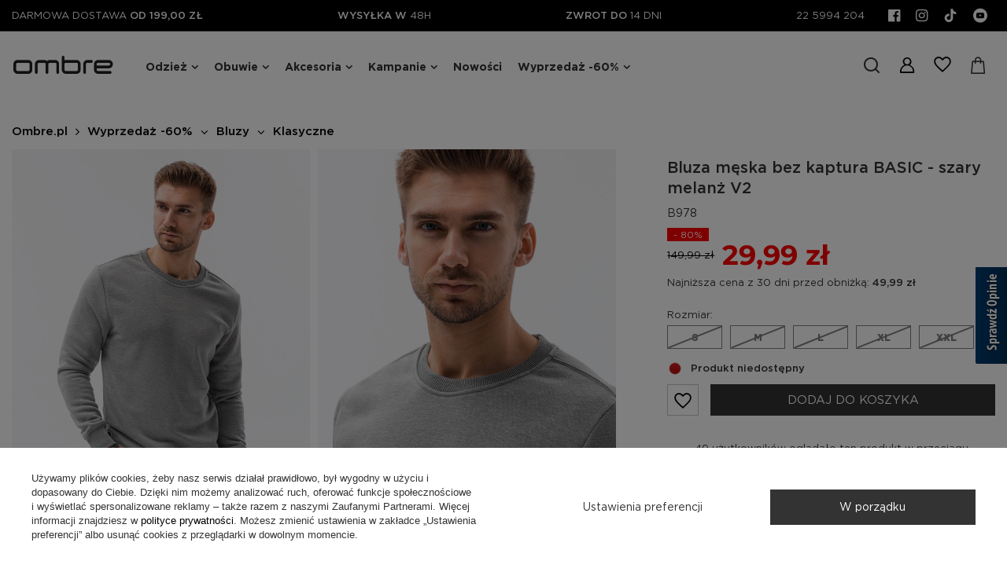

--- FILE ---
content_type: text/html; charset=utf-8
request_url: https://ombre.pl/product-pol-16086-Bluza-meska-bez-kaptura-BASIC-szary-melanz-V2-B978.html?rec=101871115
body_size: 36031
content:
<!DOCTYPE html>
<html lang="pl" class="--freeShipping --vat --gross " ><head><meta name='viewport' content='initial-scale = 1.0, maximum-scale = 5.0, width=device-width, viewport-fit=cover'/> <link rel="preload" crossorigin="anonymous" as="font" href="/gfx/standards/fontello.woff?v=2"><link rel="preconnect dns-prefetch" href="https://ombre.pl"><link rel="preconnect dns-prefetch" href="https://connect.facebook.net"><link rel="preconnect dns-prefetch" href="https://www.googletagmanager.com"><link rel="preconnect dns-prefetch" href="https://www.gstatic.com"><link rel="preconnect dns-prefetch" href="https://www.google.com"><link rel="preconnect dns-prefetch" href="https://www.google-analytics.com"><link rel="preconnect dns-prefetch" href="https://pixel.wp.pl"><link rel="preload" as="image" href="/data/gfx/mask/pol/logo_1_big.png"><link rel="preload" href="/data/include/cms/fonts/subset-Gotham-Book.woff2" as="font" type="font/woff2" crossorigin="crossorigin"><style>
@font-face{font-family:Montserrat;src:url('/data/include/cms/fonts/Montserrat-Bold.eot');src:url('/data/include/cms/fonts/Montserrat-Bold.eot?#iefix') format('embedded-opentype'),url('/data/include/cms/fonts/Montserrat-Bold.woff2') format('woff2'),url('/data/include/cms/fonts/Montserrat-Bold.woff') format('woff'),url('/data/include/cms/fonts/Montserrat-Bold.ttf') format('truetype'),url('/data/include/cms/fonts/Montserrat-Bold.svg#Montserrat-Bold') format('svg');font-weight:700;font-style:normal;font-display:swap}@font-face{font-family:Montserrat;src:url('/data/include/cms/fonts/Montserrat-Light.eot');src:url('/data/include/cms/fonts/Montserrat-Light.eot?#iefix') format('embedded-opentype'),url('/data/include/cms/fonts/Montserrat-Light.woff2') format('woff2'),url('/data/include/cms/fonts/Montserrat-Light.woff') format('woff'),url('/data/include/cms/fonts/Montserrat-Light.ttf') format('truetype'),url('/data/include/cms/fonts/Montserrat-Light.svg#Montserrat-Light') format('svg');font-weight:300;font-style:normal;font-display:swap}@font-face{font-family:Montserrat;src:url('/data/include/cms/fonts/Montserrat-SemiBold.eot');src:url('/data/include/cms/fonts/Montserrat-SemiBold.eot?#iefix') format('embedded-opentype'),url('/data/include/cms/fonts/Montserrat-SemiBold.woff2') format('woff2'),url('/data/include/cms/fonts/Montserrat-SemiBold.woff') format('woff'),url('/data/include/cms/fonts/Montserrat-SemiBold.ttf') format('truetype'),url('/data/include/cms/fonts/Montserrat-SemiBold.svg#Montserrat-SemiBold') format('svg');font-weight:600;font-style:normal;font-display:swap}
@font-face{font-family:Gotham;src:url('/data/include/cms/fonts/subset-Gotham-Book.eot');src:url('/data/include/cms/fonts/subset-Gotham-Book.eot?#iefix') format('embedded-opentype'),url('/data/include/cms/fonts/subset-Gotham-Book.woff2') format('woff2'),url('/data/include/cms/fonts/subset-Gotham-Book.woff') format('woff'),url('/data/include/cms/fonts/subset-Gotham-Book.ttf') format('truetype'),url('/data/include/cms/fonts/subset-Gotham-Book.svg#Gotham-Book') format('svg');font-weight:400;font-style:normal;font-display:swap}@font-face{font-family:Gotham;src:url('/data/include/cms/fonts/subset-Gotham-Medium.eot');src:url('/data/include/cms/fonts/subset-Gotham-Medium.eot?#iefix') format('embedded-opentype'),url('/data/include/cms/fonts/subset-Gotham-Medium.woff2') format('woff2'),url('/data/include/cms/fonts/subset-Gotham-Medium.woff') format('woff'),url('/data/include/cms/fonts/subset-Gotham-Medium.ttf') format('truetype'),url('/data/include/cms/fonts/subset-Gotham-Medium.svg#Gotham-Medium') format('svg');font-weight:500;font-style:normal;font-display:swap}@font-face{font-family:Gotham;src:url('/data/include/cms/fonts/Gotham-Bold.eot');src:url('/data/include/cms/fonts/Gotham-Bold.eot?#iefix') format('embedded-opentype'),url('/data/include/cms/fonts/Gotham-Bold.woff2') format('woff2'),url('/data/include/cms/fonts/Gotham-Bold.woff') format('woff'),url('/data/include/cms/fonts/Gotham-Bold.ttf') format('truetype'),url('/data/include/cms/fonts/Gotham-Bold.svg#Gotham-Book') format('svg');font-weight:700;font-style:normal;font-display:swap}@font-face{font-family:Gotham;src:url('/data/include/cms/fonts/subset-Gotham-Black.eot');src:url('/data/include/cms/fonts/subset-Gotham-Black.eot?#iefix') format('embedded-opentype'),url('/data/include/cms/fonts/subset-Gotham-Black.woff2') format('woff2'),url('/data/include/cms/fonts/subset-Gotham-Black.woff') format('woff'),url('/data/include/cms/fonts/subset-Gotham-Black.ttf') format('truetype'),url('/data/include/cms/fonts/subset-Gotham-Black.svg#Gotham-Black') format('svg');font-weight:900;font-style:normal;font-display:swap}@font-face{font-family:FontAwesome;src:url('/gfx/standards/fontello.eot#iefix') format('embedded-opentype'),url('/gfx/standards/fontello.woff?v=2') format('woff'),url('/gfx/standards/fontello.ttf?r=1638967941') format('truetype'),url('/gfx/standards/fontello.svg#fontello') format('svg');font-weight:400;font-style:normal;font-display:swap}@font-face{font-family:ombre-font;src:url('/data/include/cms/fonts/ombre-font.eot?77325218');src:url('/data/include/cms/fonts/ombre-font.eot?77325218#iefix') format('embedded-opentype'),url('/data/include/cms/fonts/ombre-font.woff2?77325218') format('woff2'),url('/data/include/cms/fonts/ombre-font.woff?77325218') format('woff'),url('/data/include/cms/fonts/ombre-font.ttf?77325218') format('truetype'),url('/data/include/cms/fonts/ombre-font.svg?77325218#fontello') format('svg');font-weight:400;font-style:normal;font-display:swap}
            }
				</style><meta http-equiv="Content-Type" content="text/html; charset=utf-8"><meta http-equiv="X-UA-Compatible" content="IE=edge"><title>Bluza męska bez kaptura BASIC - szary melanż V2 B978 - Sklep Ombre</title><meta name="keywords" content=""><meta name="description" content="Bluza męska bez kaptura BASIC - szary melanż V2 B978 - dostępne/y na Ombre.pl w rewelacyjnej cenie. Sprawdź ten i inne produkty w naszym sklepie."><link rel="icon" href="/gfx/pol/favicon.ico"><meta name="theme-color" content="#0090f6"><meta name="msapplication-navbutton-color" content="#0090f6"><meta name="apple-mobile-web-app-status-bar-style" content="#0090f6"><link rel="stylesheet" href="https://unpkg.com/swiper@8/swiper-bundle.min.css"><link rel="preload stylesheet" as="style" href="/gfx/pol/style.css.gzip?r=1768257699"><script>var app_shop={urls:{prefix:'data="/gfx/'.replace('data="', '')+'pol/',graphql:'/graphql/v1/'},vars:{priceType:'gross',priceTypeVat:true,productDeliveryTimeAndAvailabilityWithBasket:false,geoipCountryCode:'US',},txt:{priceTypeText:' brutto',},fn:{},fnrun:{},files:[],graphql:{}};const getCookieByName=(name)=>{const value=`; ${document.cookie}`;const parts = value.split(`; ${name}=`);if(parts.length === 2) return parts.pop().split(';').shift();return false;};if(getCookieByName('freeeshipping_clicked')){document.documentElement.classList.remove('--freeShipping');}if(getCookieByName('rabateCode_clicked')){document.documentElement.classList.remove('--rabateCode');}</script><meta name="robots" content="noindex"><meta name="rating" content="general"><meta name="Author" content="Ombre.pl na bazie IdoSell (www.idosell.com/shop).">
<!-- Begin LoginOptions html -->

<style>
#client_new_social .service_item[data-name="service_Apple"]:before, 
#cookie_login_social_more .service_item[data-name="service_Apple"]:before,
.oscop_contact .oscop_login__service[data-service="Apple"]:before {
    display: block;
    height: 2.6rem;
    content: url('/gfx/standards/apple.svg?r=1743165583');
}
.oscop_contact .oscop_login__service[data-service="Apple"]:before {
    height: auto;
    transform: scale(0.8);
}
#client_new_social .service_item[data-name="service_Apple"]:has(img.service_icon):before,
#cookie_login_social_more .service_item[data-name="service_Apple"]:has(img.service_icon):before,
.oscop_contact .oscop_login__service[data-service="Apple"]:has(img.service_icon):before {
    display: none;
}
</style>

<!-- End LoginOptions html -->

<!-- Open Graph -->
<meta property="og:type" content="website"><meta property="og:url" content="https://ombre.pl/product-pol-16086-Bluza-meska-bez-kaptura-BASIC-szary-melanz-V2-B978.html
"><meta property="og:title" content="Bluza męska bez kaptura BASIC - szary melanż V2 B978"><meta property="og:site_name" content="Ombre.pl"><meta property="og:locale" content="pl_PL"><meta property="og:image" content="https://ombre.pl/hpeciai/8ec65cfc5703a08cdc9acda3f42bb4b2/pol_pl_Bluza-meska-bez-kaptura-BASIC-szary-melanz-V2-B978-16086_1.webp"><meta property="og:image:width" content="690"><meta property="og:image:height" content="920"><script >
window.dataLayer = window.dataLayer || [];
window.gtag = function gtag() {
dataLayer.push(arguments);
}
gtag('consent', 'default', {
'ad_storage': 'denied',
'analytics_storage': 'denied',
'ad_personalization': 'denied',
'ad_user_data': 'denied',
'wait_for_update': 500
});

gtag('set', 'ads_data_redaction', true);
</script><script id="iaiscript_1" data-requirements="W10=" data-ga4_sel="ga4script">
window.iaiscript_1 = `<${'script'}  class='google_consent_mode_update'>
gtag('consent', 'update', {
'ad_storage': 'granted',
'analytics_storage': 'granted',
'ad_personalization': 'granted',
'ad_user_data': 'granted'
});
</${'script'}>`;
</script>
<!-- End Open Graph -->

<link rel="canonical" href="https://ombre.pl/product-pol-16086-Bluza-meska-bez-kaptura-BASIC-szary-melanz-V2-B978.html" />

                <!-- Global site tag (gtag.js) -->
                <script  async src="https://www.googletagmanager.com/gtag/js?id=G-1WP1FEHJ4D"></script>
                <script >
                    window.dataLayer = window.dataLayer || [];
                    window.gtag = function gtag(){dataLayer.push(arguments);}
                    gtag('js', new Date());
                    
                    gtag('config', 'G-1WP1FEHJ4D');

                </script>
                
<!-- Begin additional html or js -->


<!--1058|1|310| modified: 2026-01-12 21:54:32-->
<style>
@media (min-width: 979px) {

    .no-touch .wide .navbar-nav > li:nth-child(n+2):hover > ul .nav-item {
        padding-bottom: 0;
        max-width: 100%;
    }
    .no-touch .wide .navbar-nav>li:nth-child(n+2):hover>ul {
        flex-direction: column;
    }
    .no-touch .wide .navbar-nav>li:nth-child(2):hover>ul {
        left: 45px !important;
        width: 245px;
    }
    .no-touch .wide .navbar-nav>li:nth-child(3):hover>ul {
        left: 134px !important;
        width: 200px;
    }
    .no-touch .wide .navbar-nav>li:nth-child(4):hover>ul {
        left: 238px !important;
        width: 210px;
    }
    .no-touch .wide .navbar-nav>li:nth-child(5):hover>ul {
        left: 250px !important;
        width: 300px;
    }
    .no-touch .wide .navbar-nav>li:nth-child(6):hover>ul {
        left: 432px !important;
        width: 250px;
    }

    #menu_navbar > ul > li:nth-child(6) > ul > li > a {
        font-weight: 500;
        text-decoration: underline red 2px;
        font-size: 1.6rem;
        line-height: 2.5rem;
        text-underline-offset: 4px;
    }
    #menu_navbar > ul > li:nth-child(6) > ul > li > a:hover {        
        text-decoration-thickness: 5px;
        text-underline-offset: 3px;
   }
    .no-touch .wide .navbar-nav>li:nth-child(6)>a {
        text-decoration: underline red 4px;
        text-underline-offset: 4px;
    }
    .no-touch .wide .navbar-nav>li:nth-child(6)>a:hover {

    }

}

#menu_newsletter {
  display: none!important;
}

</style>

<!--1358|1|310| modified: 2023-11-23 09:59:20-->
<style>
#Text.text_menu .text_menu__txt{
  display: block!important;
}
</style>
<!--44|1|14| modified: 2025-06-19 18:18:21-->
<script>(function(w,d,s,l,i){w[l]=w[l]||[];w[l].push({'gtm.start':
new Date().getTime(),event:'gtm.js'});var f=d.getElementsByTagName(s)[0],
j=d.createElement(s),dl=l!='dataLayer'?'&l='+l:'';j.async=true;j.src=
'https://www.googletagmanager.com/gtm.js?id='+i+dl;f.parentNode.insertBefore(j,f);
})(window,document,'script','dataLayer','GTM-WT35WT');</script>
<!--1405|1|14| modified: 2025-06-19 18:17:56-->
<!-- Google Tag Manager --> <script>(function(w,d,s,l,i){w[l]=w[l]||[];w[l].push({'gtm.start':new Date().getTime(),event:'gtm.js'});var f=d.getElementsByTagName(s)[0],j=d.createElement(s);j.async=true;j.src="https://load.str.ombre.pl/2evswsxzjug.js?"+i;f.parentNode.insertBefore(j,f);})(window,document,'script','dataLayer','6nvd79sd=aWQ9R1RNLTVITVBNSEpQ&page=1');</script> <!-- End Google Tag Manager -->

<!-- End additional html or js -->
                <script>
                if (window.ApplePaySession && window.ApplePaySession.canMakePayments()) {
                    var applePayAvailabilityExpires = new Date();
                    applePayAvailabilityExpires.setTime(applePayAvailabilityExpires.getTime() + 2592000000); //30 days
                    document.cookie = 'applePayAvailability=yes; expires=' + applePayAvailabilityExpires.toUTCString() + '; path=/;secure;'
                    var scriptAppleJs = document.createElement('script');
                    scriptAppleJs.src = "/ajax/js/apple.js?v=3";
                    if (document.readyState === "interactive" || document.readyState === "complete") {
                          document.body.append(scriptAppleJs);
                    } else {
                        document.addEventListener("DOMContentLoaded", () => {
                            document.body.append(scriptAppleJs);
                        });  
                    }
                } else {
                    document.cookie = 'applePayAvailability=no; path=/;secure;'
                }
                </script>
                <script>let paypalDate = new Date();
                    paypalDate.setTime(paypalDate.getTime() + 86400000);
                    document.cookie = 'payPalAvailability_PLN=-1; expires=' + paypalDate.getTime() + '; path=/; secure';
                </script><link rel="preload" as="image" href="/hpeciai/641698d81f136b519fd52a659fcb1d0f/pol_pm_Bluza-meska-bez-kaptura-BASIC-szary-melanz-V2-B978-16086_1.webp"><style>
								#main_banner1.skeleton .main_slider__item > a {
									padding-top: calc(1000/800* 100%);
								}
								@media (min-width: 757px) {#main_banner1.skeleton .main_slider__item > a {
									padding-top: calc(551/980* 100%);
								}}
								@media (min-width: 979px) {#main_banner1.skeleton .main_slider__item > a {
									padding-top: calc(1080/1920* 100%);
								}}
								#main_banner1 .main_slider__item > a.loading {
									padding-top: calc(1000/800* 100%);
								}
								@media (min-width: 757px) {#main_banner1 .main_slider__item > a.loading {
									padding-top: calc(551/980* 100%);
								}}
								@media (min-width: 979px) {#main_banner1 .main_slider__item > a.loading {
									padding-top: calc(1080/1920* 100%);
								}}
							</style><style>
									#photos_slider[data-skeleton] .photos__link:before {
										padding-top: calc(920/690* 100%);
									}
									@media (min-width: 979px) {.photos__slider[data-skeleton] .photos__figure:not(.--nav):first-child .photos__link {
										max-height: 920px;
									}}
								</style></head><body>
<!-- Begin CPA html or js -->


<!-- 1|12|12 -->
<script>
var tradeID ='';
</script>

<!-- End CPA html or js -->

<!-- Begin additional html or js -->


<!--1406|1|14| modified: 2025-06-19 18:18:39-->
<!-- Google Tag Manager (noscript) --> <noscript><iframe src="https://load.str.ombre.pl/ns.html?id=GTM-5HMPMHJP" height="0" width="0" style="display:none;visibility:hidden"></iframe></noscript> <!-- End Google Tag Manager (noscript) -->

<!-- End additional html or js -->
<div id="container" class="projector_page container max-width-1600"><header class=" commercial_banner"><script class="ajaxLoad">
                app_shop.vars.vat_registered = "true";
                app_shop.vars.currency_format = "###,##0.00";
                
                    app_shop.vars.currency_before_value = false;
                
                    app_shop.vars.currency_space = true;
                
                app_shop.vars.symbol = "zł";
                app_shop.vars.id= "PLN";
                app_shop.vars.baseurl = "http://ombre.pl/";
                app_shop.vars.sslurl= "https://ombre.pl/";
                app_shop.vars.curr_url= "%2Fproduct-pol-16086-Bluza-meska-bez-kaptura-BASIC-szary-melanz-V2-B978.html%3Frec%3D101871115";
                

                var currency_decimal_separator = ',';
                var currency_grouping_separator = ' ';

                
                    app_shop.vars.blacklist_extension = ["exe","com","swf","js","php"];
                
                    app_shop.vars.blacklist_mime = ["application/javascript","application/octet-stream","message/http","text/javascript","application/x-deb","application/x-javascript","application/x-shockwave-flash","application/x-msdownload"];
                
                    app_shop.urls.contact = "/contact-pol.html";
                </script><div id="viewType" style="display:none"></div><div id="Actionbar" class="col-12"><div class="actionbar-wrap"><div class="actionbar-el">
              Darmowa dostawa
              <span>od 199,00 zł</span></div><div class="actionbar-el"><span>Wysyłka w </span>
              48H
          </div><div class="actionbar-el"><span>Zwrot do </span>
              14 dni
          </div><div class="actionbar-tel-social"><div class="actionbar-tel-el"><a href="tel:22%205994%20204">22 5994 204</a></div><div class="actionbar-social-el" lang-data="pol"><a href="https://www.facebook.com/OmbreClothing/" rel="nofollow" target="_blank" title="Facebook Ombre"><i class="icon-facebook-2"></i></a><a href="https://www.instagram.com/ombre_clothing/" rel="nofollow" target="_blank" title="Instagram Ombre"><i class="icon-instagram-1"></i></a><a href="https://www.tiktok.com/@ombre_clothing/" rel="nofollow" target="_blank" title="TikTok Ombre"><i class="icon-tiktok-1"></i></a><a href="https://www.youtube.com/@ombre_clothing" rel="nofollow" target="_blank" title="Youtube Ombre"><i class="icon-youtube-1"></i></a></div></div></div></div><div id="logo" class="d-flex align-items-center"><a href="https://ombre.pl" target="_self"><img src="/data/gfx/mask/pol/logo_1_big.png" alt="Ombre - It's a man's world" width="244" height="46"></a></div><nav id="menu_categories" class="wide"><button type="button" class="navbar-toggler" aria-label="navigation"><i class="icon-reorder"></i></button><div class="navbar-collapse" id="menu_navbar"><ul class="navbar-nav mx-md-n2"><li class="nav-item"><a  href="/odziez-meska" target="_self"  class="nav-link" >Odzież</a><ul class="navbar-subnav" menu-item-count="5"><li class="nav-item"><a class="nav-link" href="/pol_m_Odziez_Kategorie-13364.html" target="_self">Kategorie</a><ul class="navbar-subsubnav"><li class="nav-item"><a class="nav-link" href="/plaszcze-kurtki-meskie" target="_self">Kurtki i płaszcze męskie</a><ul class="navbar-subsubsubnav"><li class="nav-item"><a class="nav-link" href="/plaszcze-meskie" target="_self">Płaszcze męskie</a></li><li class="nav-item"><a class="nav-link" href="/meskie-kurtki" target="_self">Kurtki męskie</a></li><li class="nav-item"><a class="nav-link" href="/pikowane-kurtki-meskie" target="_self">Kurtki pikowane męskie</a></li><li class="nav-item"><a class="nav-link" href="/pol_m_Odziez_Kategorie_Kurtki-i-plaszcze-meskie_Kurtki-jeansowe-meskie-11626.html" target="_self">Kurtki jeansowe męskie</a></li><li class="nav-item"><a class="nav-link" href="/pol_m_Odziez_Kategorie_Kurtki-i-plaszcze-meskie_Kurtki-parki-meskie-11625.html" target="_self">Kurtki parki męskie</a></li><li class="nav-item"><a class="nav-link" href="/bomberki-meskie" target="_self">Bomberki męskie</a></li><li class="nav-item display-all"><a class="nav-link display-all" href="/plaszcze-kurtki-meskie">+ Pokaż wszystkie</a></li></ul></li><li class="nav-item"><a class="nav-link" href="/swetry-meskie" target="_self">Swetry męskie</a></li><li class="nav-item"><a class="nav-link" href="/bluzy-meskie" target="_self">Bluzy męskie</a><ul class="navbar-subsubsubnav"><li class="nav-item"><a class="nav-link" href="/pol_m_Odziez_Kategorie_Bluzy-meskie_Bluzy-klasyczne-meskie-5953.html" target="_self">Bluzy klasyczne męskie</a></li><li class="nav-item"><a class="nav-link" href="/pol_m_Odziez_Kategorie_Bluzy-meskie_Bluzy-rozpinane-meskie-5954.html" target="_self">Bluzy rozpinane męskie</a></li><li class="nav-item"><a class="nav-link" href="/bluzy-z-kapturem-meskie" target="_self">Bluzy męskie z kapturem</a></li><li class="nav-item"><a class="nav-link" href="/pol_m_Odziez_Kategorie_Bluzy-meskie_Bluzy-meskie-basic-9537.html" target="_self">Bluzy męskie basic</a></li><li class="nav-item"><a class="nav-link" href="/pol_m_Odziez_Kategorie_Bluzy-meskie_Komplety-meskie-5955.html" target="_self">Komplety męskie</a></li><li class="nav-item display-all"><a class="nav-link display-all" href="/bluzy-meskie">+ Pokaż wszystkie</a></li></ul></li><li class="nav-item"><a class="nav-link" href="/meskie-koszule" target="_self">Koszule męskie</a><ul class="navbar-subsubsubnav"><li class="nav-item"><a class="nav-link" href="/pol_m_Odziez_Kategorie_Koszule-meskie_Koszule-meskie-casual-5977.html" target="_self">Koszule męskie casual</a></li><li class="nav-item"><a class="nav-link" href="/pol_m_Odziez_Kategorie_Koszule-meskie_Eleganckie-koszule-meskie-5978.html" target="_self">Eleganckie koszule męskie</a></li><li class="nav-item"><a class="nav-link" href="/meskie-koszule-krotki-rekaw" target="_self">Koszule męskie krótki rękaw</a></li><li class="nav-item display-all"><a class="nav-link display-all" href="/meskie-koszule">+ Pokaż wszystkie</a></li></ul></li><li class="nav-item"><a class="nav-link" href="/marynarki-i-kamizelki-meskie" target="_self">Marynarki i kamizelki męskie</a><ul class="navbar-subsubsubnav"><li class="nav-item"><a class="nav-link" href="/pol_m_Odziez_Kategorie_Marynarki-i-kamizelki-meskie_Marynarki-meskie-casual-5965.html" target="_self">Marynarki męskie casual</a></li><li class="nav-item"><a class="nav-link" href="/pol_m_Odziez_Kategorie_Marynarki-i-kamizelki-meskie_Kamizelki-meskie-eleganckie-5966.html" target="_self">Kamizelki męskie eleganckie</a></li><li class="nav-item"><a class="nav-link" href="/kamizelki-garniturowe" target="_self">Kamizelki męskie garniturowe</a></li><li class="nav-item display-all"><a class="nav-link display-all" href="/marynarki-i-kamizelki-meskie">+ Pokaż wszystkie</a></li></ul></li><li class="nav-item"><a class="nav-link" href="/spodnie-meskie" target="_self">Spodnie męskie</a><ul class="navbar-subsubsubnav"><li class="nav-item"><a class="nav-link" href="/spodnie-dresowe-meskie" target="_self">Spodnie dresowe męskie</a></li><li class="nav-item"><a class="nav-link" href="/joggery-meskie" target="_self">Joggery męskie</a></li><li class="nav-item"><a class="nav-link" href="/chinosy-meskie" target="_self">Chinosy męskie</a></li><li class="nav-item"><a class="nav-link" href="/pol_m_Odziez_Kategorie_Spodnie-meskie_Komplety-spodni-meskich-5997.html" target="_self">Komplety spodni męskich</a></li><li class="nav-item"><a class="nav-link" href="/pol_m_Odziez_Kategorie_Spodnie-meskie_Zestawy-spodni-meskich-6002.html" target="_self">Zestawy spodni męskich</a></li><li class="nav-item"><a class="nav-link" href="/spodnie-cargo-meskie" target="_self">Spodnie cargo męskie</a></li><li class="nav-item"><a class="nav-link" href="/pol_m_Odziez_Kategorie_Spodnie-meskie_Spodnie-unisex-13491.html" target="_self">Spodnie unisex</a></li><li class="nav-item display-all"><a class="nav-link display-all" href="/spodnie-meskie">+ Pokaż wszystkie</a></li></ul></li><li class="nav-item"><a class="nav-link" href="/jeansy-meskie" target="_self">Jeansy męskie</a><ul class="navbar-subsubsubnav"><li class="nav-item"><a class="nav-link" href="/pol_m_Odziez_Kategorie_Jeansy-meskie_Jeansy-meskie-regular-11985.html" target="_self">Jeansy męskie regular</a></li><li class="nav-item"><a class="nav-link" href="/jeansy-slim-meskie" target="_self">Jeansy męskie slim</a></li><li class="nav-item"><a class="nav-link" href="/pol_m_Odziez_Kategorie_Jeansy-meskie_Carrot-11987.html" target="_self">Carrot</a></li></ul></li><li class="nav-item"><a class="nav-link" href="/longsleeve-meskie" target="_self">Longsleeve męskie</a></li><li class="nav-item"><a class="nav-link" href="/koszulki-meskie" target="_self">Koszulki męskie</a><ul class="navbar-subsubsubnav"><li class="nav-item"><a class="nav-link" href="/t-shirty-meskie" target="_self">T-shirty męskie</a></li><li class="nav-item"><a class="nav-link" href="/koszulki-polo-meskie" target="_self">Koszulki polo męskie</a></li><li class="nav-item"><a class="nav-link" href="/pol_m_Odziez_Kategorie_Koszulki-meskie_Tank-topy-meskie-5987.html" target="_self">Tank topy męskie</a></li><li class="nav-item"><a class="nav-link" href="/pol_m_Odziez_Kategorie_Koszulki-meskie_Basic-5989.html" target="_self">Basic</a></li><li class="nav-item"><a class="nav-link" href="/pol_m_Odziez_Kategorie_Koszulki-meskie_Zestawy-koszulek-meskich-5990.html" target="_self">Zestawy koszulek męskich</a></li><li class="nav-item display-all"><a class="nav-link display-all" href="/koszulki-meskie">+ Pokaż wszystkie</a></li></ul></li><li class="nav-item"><a class="nav-link" href="https://ombre.pl/pol_m_Odziez_Kategorie_Koszulki_Polo-5985.html" target="_self">Polo męskie</a></li><li class="nav-item"><a class="nav-link" href="/kamizelki-meskie" target="_self">Kamizelki męskie</a></li><li class="nav-item"><a class="nav-link" href="/zestawy-meskie" target="_self">Zestawy męskie</a><ul class="navbar-subsubsubnav"><li class="nav-item"><a class="nav-link" href="/pol_m_Odziez_Kategorie_Zestawy-meskie_T-shirt-10249.html" target="_self">T-shirt</a></li><li class="nav-item"><a class="nav-link" href="/pol_m_Odziez_Kategorie_Zestawy-meskie_Bluzy-10251.html" target="_self">Bluzy</a></li><li class="nav-item"><a class="nav-link" href="/pol_m_Odziez_Kategorie_Zestawy-meskie_Spodnie-10252.html" target="_self">Spodnie</a></li><li class="nav-item"><a class="nav-link" href="/pol_m_Odziez_Kategorie_Zestawy-meskie_Longsleeve-10253.html" target="_self">Longsleeve</a></li><li class="nav-item"><a class="nav-link" href="/pol_m_Odziez_Kategorie_Zestawy-meskie_Bielizna-11740.html" target="_self">Bielizna</a></li></ul></li><li class="nav-item"><a class="nav-link" href="/spodenki-meskie" target="_self">Spodenki męskie</a><ul class="navbar-subsubsubnav"><li class="nav-item"><a class="nav-link" href="/pol_m_Odziez_Kategorie_Spodenki-meskie_Spodenki-meskie-casual-6008.html" target="_self">Spodenki męskie casual</a></li><li class="nav-item"><a class="nav-link" href="/spodenki-dresowe-meskie" target="_self">Spodenki dresowe męskie</a></li><li class="nav-item"><a class="nav-link" href="/spodenki-jeansowe-meskie" target="_self">Spodenki jeansowe męskie</a></li><li class="nav-item"><a class="nav-link" href="/spodenki-kapielowe-meskie" target="_self">Spodenki kąpielowe męskie</a></li><li class="nav-item"><a class="nav-link" href="/pol_m_Odziez_Kategorie_Spodenki-meskie_Komplety-spodenek-meskich-6009.html" target="_self">Komplety spodenek męskich</a></li><li class="nav-item"><a class="nav-link" href="/pol_m_Odziez_Kategorie_Spodenki-meskie_Spodenki-unisex-13490.html" target="_self">Spodenki unisex</a></li><li class="nav-item display-all"><a class="nav-link display-all" href="/spodenki-meskie">+ Pokaż wszystkie</a></li></ul></li></ul></li><li class="nav-item"><a class="nav-link" href="/pol_m_Odziez_Polecane-6109.html" target="_self">Polecane</a><ul class="navbar-subsubnav"><li class="nav-item"><a class="nav-link" href="/pol_m_Odziez_Polecane_Eleganckie-12146.html" target="_self">Eleganckie</a></li><li class="nav-item"><a class="nav-link" href="/pol_m_Odziez_Polecane_Bluzy-spodnie-13672.html" target="_self">Bluzy &amp; spodnie </a></li><li class="nav-item"><a class="nav-link" href="https://ombre.pl/pol_m_Odziez_Kategorie_Kurtki-i-plaszcze-meskie-11622.html" target="_self">Kurtki i płaszcze</a></li><li class="nav-item"><a class="nav-link" href="/pol_m_Odziez_Polecane_Akcesoria-na-chlodne-dni-13636.html" target="_self">Akcesoria na chłodne dni</a></li><li class="nav-item"><a class="nav-link" href="https://ombre.pl/swetry-meskie" target="_self">Swetry </a></li><li class="nav-item"><a class="nav-link" href="https://ombre.pl/bluzy-meskie" target="_self">Bluzy męskie</a></li><li class="nav-item"><a class="nav-link" href="https://ombre.pl/pol_m_Obuwie-5945.html" target="_self">Buty męskie</a></li><li class="nav-item"><a class="nav-link" href="https://ombre.pl/jeansy-meskie" target="_self">Jeansy</a></li></ul></li><li class="nav-item"><a class="nav-link" href="/pol_m_Odziez_Kolekcje-13365.html" target="_self">Kolekcje</a><ul class="navbar-subsubnav"><li class="nav-item"><a class="nav-link" href="/pol_m_Odziez_Kolekcje_Quintessence-13415.html" target="_self">Quintessence</a></li><li class="nav-item"><a class="nav-link" href="/pol_m_Odziez_Kolekcje_Basic-13381.html" target="_self">Basic</a><ul class="navbar-subsubsubnav"><li class="nav-item"><a class="nav-link" href="/pol_m_Odziez_Kolekcje_Basic_Bluzy-13382.html" target="_self">Bluzy</a></li><li class="nav-item"><a class="nav-link" href="/pol_m_Odziez_Kolekcje_Basic_Swetry-13383.html" target="_self">Swetry</a></li><li class="nav-item"><a class="nav-link" href="/pol_m_Odziez_Kolekcje_Basic_Koszulki-13384.html" target="_self">Koszulki</a></li><li class="nav-item"><a class="nav-link" href="/pol_m_Odziez_Kolekcje_Basic_Longsleeve-13392.html" target="_self">Longsleeve</a></li><li class="nav-item"><a class="nav-link" href="/pol_m_Odziez_Kolekcje_Basic_Spodnie-13388.html" target="_self">Spodnie</a></li><li class="nav-item"><a class="nav-link" href="/pol_m_Odziez_Kolekcje_Basic_Spodnie-dresowe-13385.html" target="_self">Spodnie dresowe</a></li><li class="nav-item"><a class="nav-link" href="/pol_m_Odziez_Kolekcje_Basic_Bielizna-13393.html" target="_self">Bielizna</a></li><li class="nav-item display-all"><a class="nav-link display-all" href="/pol_m_Odziez_Kolekcje_Basic-13381.html">+ Pokaż wszystkie</a></li></ul></li><li class="nav-item"><a class="nav-link" href="/pol_m_Odziez_Kolekcje_Eximio-13477.html" target="_self">Eximio</a><ul class="navbar-subsubsubnav"><li class="nav-item"><a class="nav-link" href="/pol_m_Odziez_Kolekcje_Eximio_Kurtki-13478.html" target="_self">Kurtki</a></li><li class="nav-item"><a class="nav-link" href="/pol_m_Odziez_Kolekcje_Eximio_Bluzy-13479.html" target="_self">Bluzy</a></li><li class="nav-item"><a class="nav-link" href="/pol_m_Odziez_Kolekcje_Eximio_Spodnie-dresowe-13481.html" target="_self">Spodnie dresowe</a></li><li class="nav-item"><a class="nav-link" href="/pol_m_Odziez_Kolekcje_Eximio_Marynarki-13483.html" target="_self">Marynarki</a></li><li class="nav-item"><a class="nav-link" href="/pol_m_Odziez_Kolekcje_Eximio_Longsleeve-13484.html" target="_self">Longsleeve</a></li><li class="nav-item"><a class="nav-link" href="/pol_m_Odziez_Kolekcje_Eximio_T-shirt-13627.html" target="_self">T-shirt</a></li></ul></li><li class="nav-item"><a class="nav-link" href="/pol_m_Odziez_Kolekcje_Heritage-13505.html" target="_self">Heritage</a></li><li class="nav-item"><a class="nav-link" href="/pol_m_Odziez_Kolekcje_Level-Up-13404.html" target="_self">Level Up</a><ul class="navbar-subsubsubnav"><li class="nav-item"><a class="nav-link" href="/pol_m_Odziez_Kolekcje_Level-Up_Kurtki-13410.html" target="_self">Kurtki</a></li><li class="nav-item"><a class="nav-link" href="/pol_m_Odziez_Kolekcje_Level-Up_Spodenki-13414.html" target="_self">Spodenki</a></li></ul></li><li class="nav-item"><a class="nav-link" href="/pol_m_Odziez_Kolekcje_Performance-13426.html" target="_self">Performance</a><ul class="navbar-subsubsubnav"><li class="nav-item"><a class="nav-link" href="/pol_m_Odziez_Kolekcje_Performance_Bezrekawniki-13437.html" target="_self">Bezrękawniki</a></li><li class="nav-item"><a class="nav-link" href="/pol_m_Odziez_Kolekcje_Performance_Bluzy-13429.html" target="_self">Bluzy</a></li><li class="nav-item"><a class="nav-link" href="/pol_m_Odziez_Kolekcje_Performance_Kurtki-13432.html" target="_self">Kurtki</a></li><li class="nav-item"><a class="nav-link" href="/pol_m_Odziez_Kolekcje_Performance_Spodnie-13435.html" target="_self">Spodnie</a></li></ul></li><li class="nav-item"><a class="nav-link" href="/pol_m_Odziez_Kolekcje_Cotton-line-13394.html" target="_self">Cotton line</a><ul class="navbar-subsubsubnav"><li class="nav-item"><a class="nav-link" href="/pol_m_Odziez_Kolekcje_Cotton-line_Koszulki-13395.html" target="_self">Koszulki</a></li><li class="nav-item"><a class="nav-link" href="/pol_m_Odziez_Kolekcje_Cotton-line_Longsleeve-13401.html" target="_self">Longsleeve</a></li><li class="nav-item"><a class="nav-link" href="/pol_m_Odziez_Kolekcje_Cotton-line_Spodnie-13400.html" target="_self">Spodnie</a></li><li class="nav-item display-all"><a class="nav-link display-all" href="/pol_m_Odziez_Kolekcje_Cotton-line-13394.html">+ Pokaż wszystkie</a></li></ul></li><li class="nav-item"><a class="nav-link" href="/pol_m_Odziez_Kolekcje_Denim-13461.html" target="_self">Denim</a></li></ul></li><li class="nav-item empty"><a class="nav-link" href="https://ombre.pl/Bestseller-sbestseller-pol.html" target="_self">Bestsellery</a></li><li class="nav-item empty" navi-img="nav-gfx"><a class="nav-link nav-gfx" href="https://ombre.pl/promocja-ombre" target="_self"><img class="gfx_lvl_2 b-lazy" src="/gfx/custom/loader.gif?r=1768257604" alt="Top of the week" title="Top of the week" data-src="/data/gfx/pol/navigation/1_1_i_6999.webp"><span class="gfx_lvl_2">Top of the week</span></a></li></ul></li><li class="nav-item"><a  href="/buty-meskie" target="_self"  class="nav-link" >Obuwie</a><ul class="navbar-subnav" menu-item-count="4"><li class="nav-item empty"><a class="nav-link" href="/buty-zimowe-meskie" target="_self">Buty zimowe męskie</a></li><li class="nav-item empty"><a class="nav-link" href="/buty-meskie-casual" target="_self">Buty męskie casual</a></li><li class="nav-item empty"><a class="nav-link" href="/sneakersy-meskie" target="_self">Sneakersy męskie</a></li><li class="nav-item empty"><a class="nav-link" href="/buty-sportowe-meskie" target="_self">Buty sportowe męskie</a></li><li class="nav-item display-all empty"><a class="nav-link display-all" href="/buty-meskie">+ Pokaż wszystkie</a></li></ul></li><li class="nav-item"><a  href="/dodatki-akcesoria-meskie" target="_self"  class="nav-link" >Akcesoria</a><ul class="navbar-subnav" menu-item-count="9"><li class="nav-item empty"><a class="nav-link" href="/czapki-meskie" target="_self">Czapki</a></li><li class="nav-item empty"><a class="nav-link" href="/szaliki-meskie" target="_self">Szaliki</a></li><li class="nav-item empty"><a class="nav-link" href="/rekawiczki-meskie" target="_self">Rękawiczki</a></li><li class="nav-item empty"><a class="nav-link" href="/portfele-meskie" target="_self">Portfele</a></li><li class="nav-item empty"><a class="nav-link" href="/breloczki-meskie" target="_self">Breloczki</a></li><li class="nav-item empty"><a class="nav-link" href="/paski-meskie" target="_self">Paski</a></li><li class="nav-item empty"><a class="nav-link" href="/skarpetki-meskie" target="_self">Skarpety</a></li><li class="nav-item empty"><a class="nav-link" href="/meskie-bokserki" target="_self">Bokserki</a></li><li class="nav-item empty"><a class="nav-link" href="/bizuteria-meska" target="_self">Biżuteria</a></li></ul></li><li class="nav-item"><a  href="https://ombre.pl/Reborn-in-Retro-ccms-pol-719.html" target="_self"  class="nav-link" >Kampanie</a><ul class="navbar-subnav" menu-item-count="2"><li class="nav-item empty"><a class="nav-link" href="https://ombre.pl/Reborn-in-Retro-ccms-pol-719.html" target="_self">Reborn in Retro</a></li><li class="nav-item empty"><a class="nav-link" href="https://ombre.pl/Its-All-About-You-ccms-pol-678.html" target="_self">It’s All About You</a></li></ul></li><li class="nav-item"><a  href="/Nowosc-snewproducts-pol.html" target="_self"  class="nav-link" >Nowości</a></li><li class="nav-item active"><a  href="/promocja-ombre" target="_self"  class="nav-link active" >Wyprzedaż -60%</a><ul class="navbar-subnav" menu-item-count="13"><li class="nav-item"><a class="nav-link" href="/kurtki-meskie-wyprzedaz" target="_self">Kurtki</a><ul class="navbar-subsubnav"><li class="nav-item"><a class="nav-link" href="/kurtki-przejsciowe-meskie-wyprzedaz" target="_self">Przejściowe</a></li><li class="nav-item"><a class="nav-link" href="/kurtki-zimowe-meskie-wyprzedaz" target="_self">Zimowe</a></li><li class="nav-item display-all"><a class="nav-link display-all" href="/kurtki-meskie-wyprzedaz">+ Pokaż wszystkie</a></li></ul></li><li class="nav-item empty"><a class="nav-link" href="/plaszcze-meskie-wyprzedaz" target="_self">Płaszcze</a></li><li class="nav-item empty"><a class="nav-link" href="/swetry-meskie-wyprzedaz" target="_self">Swetry</a></li><li class="nav-item"><a class="nav-link" href="/buty-meskie-wyprzedaz" target="_self">Buty</a><ul class="navbar-subsubnav"><li class="nav-item"><a class="nav-link" href="/wyprzedaz-buty-casual.html" target="_self">Casual</a></li></ul></li><li class="nav-item active"><a class="nav-link active" href="/bluzy-meskie-wyprzedaz" target="_self">Bluzy</a><ul class="navbar-subsubnav"><li class="nav-item active"><a class="nav-link active" href="/bluzy-klasyczne-meskie-wyprzedaz" target="_self">Klasyczne</a></li><li class="nav-item"><a class="nav-link" href="/bluzy-rozpinane-meskie-wyprzedaz" target="_self">Rozpinane</a></li><li class="nav-item display-all"><a class="nav-link display-all" href="/bluzy-meskie-wyprzedaz">+ Pokaż wszystkie</a></li></ul></li><li class="nav-item"><a class="nav-link" href="/koszule-meskie-wyprzedaz" target="_self">Koszule</a><ul class="navbar-subsubnav"><li class="nav-item"><a class="nav-link" href="/koszule-casual-meskie-wyprzedaz" target="_self">Casual</a></li><li class="nav-item"><a class="nav-link" href="/koszule-eleganckie-meskie-wyprzedaz" target="_self">Eleganckie</a></li><li class="nav-item"><a class="nav-link" href="/koszule-krotki-rekaw-meskie-wyprzedaz" target="_self">Krótki rękaw</a></li><li class="nav-item display-all"><a class="nav-link display-all" href="/koszule-meskie-wyprzedaz">+ Pokaż wszystkie</a></li></ul></li><li class="nav-item"><a class="nav-link" href="/spodnie-meskie-wyprzedaz" target="_self">Spodnie</a><ul class="navbar-subsubnav"><li class="nav-item"><a class="nav-link" href="/spodnie-jeansowe-meskie-wyprzedaz" target="_self">Jeansowe</a></li><li class="nav-item"><a class="nav-link" href="/spodnie-dresowe-meskie-wyprzedaz" target="_self">Dresowe</a></li><li class="nav-item"><a class="nav-link" href="/spodnie-joggery-meskie-wyprzedaz" target="_self">Joggery</a></li><li class="nav-item"><a class="nav-link" href="/spodnie-chino-meskie-wyprzedaz" target="_self">Chino</a></li><li class="nav-item"><a class="nav-link" href="/spodnie-cargo-meskie-wyprzedaz" target="_self">Cargo</a></li><li class="nav-item display-all"><a class="nav-link display-all" href="/spodnie-meskie-wyprzedaz">+ Pokaż wszystkie</a></li></ul></li><li class="nav-item"><a class="nav-link" href="/longsleeve-meskie-wyprzedaz" target="_self">Longsleeve</a><ul class="navbar-subsubnav"><li class="nav-item"><a class="nav-link" href="/pol_m_Wyprzedaz-60-_Longsleeve_Longsleeve-12382.html" target="_self">Longsleeve</a></li></ul></li><li class="nav-item"><a class="nav-link" href="/marynarki-i-kamizelki-meskie-wyprzedaz" target="_self">Marynarki i kamizelki</a><ul class="navbar-subsubnav"><li class="nav-item"><a class="nav-link" href="/marynarki-casual-meskie-wyprzedaz" target="_self">Casual</a></li><li class="nav-item"><a class="nav-link" href="/marynarki-eleganckie-meskie-wyprzedaz" target="_self">Eleganckie</a></li><li class="nav-item"><a class="nav-link" href="/kamizelki-meskie-wyprzedaz" target="_self">Kamizelki</a></li><li class="nav-item display-all"><a class="nav-link display-all" href="/marynarki-i-kamizelki-meskie-wyprzedaz">+ Pokaż wszystkie</a></li></ul></li><li class="nav-item"><a class="nav-link" href="/koszulki-meskie-wyprzedaz" target="_self">Koszulki</a><ul class="navbar-subsubnav"><li class="nav-item"><a class="nav-link" href="/t-shirty-meskie-wyprzedaz" target="_self">T-shirt</a></li><li class="nav-item"><a class="nav-link" href="/polo-meskie-wyprzedaz" target="_self">Polo</a></li><li class="nav-item"><a class="nav-link" href="/bokserki-meskie-wyprzedaz" target="_self">Bokserki</a></li><li class="nav-item display-all"><a class="nav-link display-all" href="/koszulki-meskie-wyprzedaz">+ Pokaż wszystkie</a></li></ul></li><li class="nav-item"><a class="nav-link" href="/spodenki-meskie-wyprzedaz" target="_self">Spodenki</a><ul class="navbar-subsubnav"><li class="nav-item"><a class="nav-link" href="/spodenki-casual-meskie-wyprzedaz" target="_self">Casual</a></li><li class="nav-item"><a class="nav-link" href="/spodenki-dresowe-meskie-wyprzedaz" target="_self">Dresowe</a></li><li class="nav-item"><a class="nav-link" href="/pol_m_Wyprzedaz-60-_Spodenki_Jeansowe-12343.html" target="_self">Jeansowe</a></li><li class="nav-item"><a class="nav-link" href="/spodenki-plazowe-meskie-wyprzedaz" target="_self">Plażowe</a></li><li class="nav-item display-all"><a class="nav-link display-all" href="/spodenki-meskie-wyprzedaz">+ Pokaż wszystkie</a></li></ul></li><li class="nav-item empty"><a class="nav-link" href="/bielizna-meska-wyprzedaz" target="_self">Bielizna</a></li><li class="nav-item empty"><a class="nav-link" href="/akcesoria-meskie-wyprzedaz" target="_self">Akcesoria</a></li></ul></li></ul></div></nav><div class="header-icons-wrap"></div><form action="https://ombre.pl/search.php" method="get" id="menu_search" class="menu_search"><a href="#showSearchForm" class="menu_search__mobile" title="Szukaj"></a><div class="menu_search__block"><div class="menu_search__item --input"><input class="menu_search__input" type="text" name="text" autocomplete="off" placeholder="Wpisz czego szukasz"><button class="menu_search__submit" type="submit"></button></div><div class="menu_search__item --results search_result"></div></div></form><div id="menu_settings" class="align-items-center justify-content-center justify-content-lg-end"><div id="menu_additional"><a class="account_link" title="Twoje konto" href="https://ombre.pl/login.php"></a><div class="shopping_list_top" data-empty="true"><a href="https://ombre.pl/pl/shoppinglist/" class="wishlist_link slt_link"></a><div class="slt_lists"><ul class="slt_lists__nav"><li class="slt_lists__nav_item" data-list_skeleton="true" data-list_id="true" data-shared="true"><a class="slt_lists__nav_link" data-list_href="true"><span class="slt_lists__nav_name" data-list_name="true"></span><span class="slt_lists__count" data-list_count="true">0</span></a></li></ul><span class="slt_lists__empty">Dodaj do nich produkty, które lubisz i chcesz kupić później.</span></div></div></div></div><div class="account_top_mobile"><a class="account_link" href="https://ombre.pl/login.php"></a></div><div class="sl_choose sl_dialog"><div class="sl_choose__wrapper sl_dialog__wrapper p-4 p-md-5"><div class="sl_choose__item --top sl_dialog_close mb-2"><strong class="sl_choose__label">Zapisz na liście zakupowej</strong></div><div class="sl_choose__item --lists" data-empty="true"><div class="sl_choose__list f-group --radio m-0 d-md-flex align-items-md-center justify-content-md-between" data-list_skeleton="true" data-list_id="true" data-shared="true"><input type="radio" name="add" class="sl_choose__input f-control" id="slChooseRadioSelect" data-list_position="true"><label for="slChooseRadioSelect" class="sl_choose__group_label f-label py-4" data-list_position="true"><span class="sl_choose__sub d-flex align-items-center"><span class="sl_choose__name" data-list_name="true"></span><span class="sl_choose__count" data-list_count="true">0</span></span></label><button type="button" class="sl_choose__button --desktop btn --solid">Zapisz</button></div></div><div class="sl_choose__item --create sl_create mt-4"><a href="#new" class="sl_create__link  align-items-center">Stwórz nową listę zakupową</a><form class="sl_create__form align-items-center"><div class="sl_create__group f-group --small mb-0"><input type="text" class="sl_create__input f-control" required="required"><label class="sl_create__label f-label">Nazwa nowej listy</label></div><button type="submit" class="sl_create__button btn --solid ml-2 ml-md-3">Utwórz listę</button></form></div><div class="sl_choose__item --mobile mt-4 d-flex justify-content-center d-md-none"><button class="sl_choose__button --mobile btn --solid --large">Zapisz</button></div></div></div><div id="menu_basket" class="topBasket"><a class="topBasket__sub" title="Koszyk" href="/basketedit.php"><span class="badge badge-info"></span><strong class="topBasket__price">0,00 zł</strong></a><div class="topBasket__details --products" style="display: none;"><div class="topBasket__block --labels"><label class="topBasket__item --name">Produkt</label><label class="topBasket__item --sum">Ilość</label><label class="topBasket__item --prices">Cena</label></div><div class="topBasket__block --products"></div></div><div class="topBasket__details --shipping" style="display: none;"><span class="topBasket__name">Koszt dostawy od
					</span><span id="shipppingCost"></span></div></div></header><div id="layout" class="row clearfix"><aside class="col-3"><section class="shopping_list_menu"><div class="shopping_list_menu__block --lists slm_lists" data-empty="true"><span class="slm_lists__label">Listy zakupowe</span><ul class="slm_lists__nav"><li class="slm_lists__nav_item" data-list_skeleton="true" data-list_id="true" data-shared="true"><a class="slm_lists__nav_link" data-list_href="true"><span class="slm_lists__nav_name" data-list_name="true"></span><span class="slm_lists__count" data-list_count="true">0</span></a></li><li class="slm_lists__nav_header"><span class="slm_lists__label">Listy zakupowe</span></li></ul><a href="#manage" class="slm_lists__manage d-none align-items-center d-md-flex">Zarządzaj listami</a></div><div class="shopping_list_menu__block --bought slm_bought"><a class="slm_bought__link d-flex" href="https://ombre.pl/products-bought.php">
						Lista dotychczas zamówionych produktów
					</a></div><div class="shopping_list_menu__block --info slm_info"><strong class="slm_info__label d-block mb-3">Jak działa lista zakupowa?</strong><ul class="slm_info__list"><li class="slm_info__list_item d-flex mb-3">
							Po zalogowaniu możesz umieścić i przechowywać na liście zakupowej dowolną liczbę produktów nieskończenie długo.
						</li><li class="slm_info__list_item d-flex mb-3">
							Dodanie produktu do listy zakupowej nie oznacza automatycznie jego rezerwacji.
						</li><li class="slm_info__list_item d-flex mb-3">
							Dla niezalogowanych klientów lista zakupowa przechowywana jest do momentu wygaśnięcia sesji (około 24h).
						</li></ul></div></section><div id="mobileCategories" class="mobileCategories"><div class="mobileCategories__item --menu"><a class="mobileCategories__link --active" href="#" data-ids="#menu_navbar,#menu_navbar3,#menu_blog,#menu_settings">
                            Kategorie
                        </a></div><div class="mobileCategories__item --account"><a class="mobileCategories__link" href="#" data-ids="#links_footer_2">
                            Informacje
                        </a></div><div class="mobileCategories__item --settings"><a class="mobileCategories__link" href="#" data-ids="#menu_contact,#menu_contact_additional">
                            Kontakt
                        </a></div><div class="mobileCategories__item nav-close d-md-none"></div></div><div class="setMobileGrid" data-item="#menu_navbar"></div><div class="setMobileGrid" data-item="#menu_navbar3" data-ismenu1="true"></div><div class="setMobileGrid" data-item="#menu_blog"></div><div class="login_menu_block d-none" id="login_menu_block"><a class="sign_in_link" href="/login.php" title=""><i class="icon-user"></i><span>Zaloguj się</span></a><a class="registration_link" href="/client-new.php?register" title=""><i class="icon-lock"></i><span>Zarejestruj się</span></a><a class="order_status_link" href="/order-open.php" title=""><i class="icon-globe"></i><span>Sprawdź status zamówienia</span></a></div><div class="setMobileGrid" data-item="#menu_contact"></div><div class="setMobileGrid" data-item="#menu_contact_additional"><div id="menu_contact_additional"><div class="mobile-contact-phone"><span><strong>Tel</strong></span><span><a href="tel:225994204">22 599 42 04</a></span></div><div class="mobile-contact-mail"><span><strong>E-mail</strong></span><span><a href="mailto:shop@ombre.pl">shop@ombre.pl</a></span></div><div class="mobile-contact-hours"><span><strong>Godziny otwarcia</strong></span><span>Poniedziałek - Piątek</span><span>w godz. 8:00 - 16:00</span></div><div class="mobile-contact-b2b"><span><strong>Sprzedaż hurtowa B2B</strong></span><span><a href="mailto:sales@modone.com">sales@modone.com</a></span></div></div></div><div class="setMobileGrid" data-item="#menu_settings"></div><div class="setMobileGrid" data-item="#links_footer_2"></div><div class="setMobileGrid" data-item="#Filters"></div></aside><div id="content" class="col-12"><div id="breadcrumbs_main" class="breadcrumbs_main"><div class="list_wrapper_main"><ol><li class="bc-main"><span><a href="/">Ombre.pl</a></span></li><li class="category bc-item-1 --more"><a class="category" href="/promocja-ombre">Wyprzedaż -60%</a><ul class="breadcrumbs_main__sub"><li class="breadcrumbs_main__item"><a class="breadcrumbs_main__link --link" href="/kurtki-meskie-wyprzedaz">Kurtki</a></li><li class="breadcrumbs_main__item"><a class="breadcrumbs_main__link --link" href="/plaszcze-meskie-wyprzedaz">Płaszcze</a></li><li class="breadcrumbs_main__item"><a class="breadcrumbs_main__link --link" href="/swetry-meskie-wyprzedaz">Swetry</a></li><li class="breadcrumbs_main__item"><a class="breadcrumbs_main__link --link" href="/buty-meskie-wyprzedaz">Buty</a></li><li class="breadcrumbs_main__item"><a class="breadcrumbs_main__link --link" href="/bluzy-meskie-wyprzedaz">Bluzy</a></li><li class="breadcrumbs_main__item"><a class="breadcrumbs_main__link --link" href="/koszule-meskie-wyprzedaz">Koszule</a></li><li class="breadcrumbs_main__item"><a class="breadcrumbs_main__link --link" href="/spodnie-meskie-wyprzedaz">Spodnie</a></li><li class="breadcrumbs_main__item"><a class="breadcrumbs_main__link --link" href="/longsleeve-meskie-wyprzedaz">Longsleeve</a></li><li class="breadcrumbs_main__item"><a class="breadcrumbs_main__link --link" href="/marynarki-i-kamizelki-meskie-wyprzedaz">Marynarki i kamizelki</a></li><li class="breadcrumbs_main__item"><a class="breadcrumbs_main__link --link" href="/koszulki-meskie-wyprzedaz">Koszulki</a></li><li class="breadcrumbs_main__item"><a class="breadcrumbs_main__link --link" href="/spodenki-meskie-wyprzedaz">Spodenki</a></li><li class="breadcrumbs_main__item"><a class="breadcrumbs_main__link --link" href="/bielizna-meska-wyprzedaz">Bielizna</a></li><li class="breadcrumbs_main__item"><a class="breadcrumbs_main__link --link" href="/akcesoria-meskie-wyprzedaz">Akcesoria</a></li></ul></li><li class="category bc-item-2 --more"><a class="category" href="/bluzy-meskie-wyprzedaz">Bluzy</a><ul class="breadcrumbs_main__sub"><li class="breadcrumbs_main__item"><a class="breadcrumbs_main__link --link" href="/bluzy-klasyczne-meskie-wyprzedaz">Klasyczne</a></li><li class="breadcrumbs_main__item"><a class="breadcrumbs_main__link --link" href="/bluzy-rozpinane-meskie-wyprzedaz">Rozpinane</a></li></ul></li><li class="category bc-item-3 bc-active"><a class="category" href="/bluzy-klasyczne-meskie-wyprzedaz">Klasyczne</a></li></ol></div></div><section id="projector_photos" class="photos d-flex align-items-start mb-4 --gallery" data-nav="true"><div id="photos_nav" class="photos__nav d-none flex-md-column" data-more-slides="3"><figure class="photos__figure --nav"><a class="photos__link --nav" rel="nofollow" href="/hpeciai/8ec65cfc5703a08cdc9acda3f42bb4b2/pol_pl_Bluza-meska-bez-kaptura-BASIC-szary-melanz-V2-B978-16086_1.webp" data-slick-index="0" data-width="110" data-height="147"><picture><source type="image/webp" srcset="/hpeciai/274692aa7a5746307b4dbde386189313/pol_ps_Bluza-meska-bez-kaptura-BASIC-szary-melanz-V2-B978-16086_1.webp"></source><img class="photos__photo b-lazy --nav" width="110" height="147" alt="Bluza męska bez kaptura BASIC - szary melanż V2 B978" data-src="/hpeciai/942a19e08d24ca9e90bd52fca168732e/pol_ps_Bluza-meska-bez-kaptura-BASIC-szary-melanz-V2-B978-16086_1.jpg"></picture></a></figure><figure class="photos__figure --nav"><a class="photos__link --nav" rel="nofollow" href="/hpeciai/0694514ab13c8860a2d559b5b0ec5782/pol_pl_Bluza-meska-bez-kaptura-BASIC-szary-melanz-V2-B978-16086_6.webp" data-slick-index="1" data-width="110" data-height="147"><picture><source type="image/webp" srcset="/hpeciai/10cd3bfd196f9efe3c24d9fa4a49f576/pol_ps_Bluza-meska-bez-kaptura-BASIC-szary-melanz-V2-B978-16086_6.webp"></source><img class="photos__photo b-lazy --nav" width="110" height="147" alt="Bluza męska bez kaptura BASIC - szary melanż V2 B978" data-src="/hpeciai/32a080f203e4455d8022d945fb78ccd6/pol_ps_Bluza-meska-bez-kaptura-BASIC-szary-melanz-V2-B978-16086_6.jpg"></picture></a></figure><figure class="photos__figure --nav"><a class="photos__link --nav" rel="nofollow" href="/hpeciai/050a7bbc4ff5f32716db33e78e2dcf83/pol_pl_Bluza-meska-bez-kaptura-BASIC-szary-melanz-V2-B978-16086_2.webp" data-slick-index="2" data-width="110" data-height="147"><picture><source type="image/webp" srcset="/hpeciai/2de26aea44c9b3e819a9b98b5c298cbf/pol_ps_Bluza-meska-bez-kaptura-BASIC-szary-melanz-V2-B978-16086_2.webp"></source><img class="photos__photo b-lazy --nav" width="110" height="147" alt="Bluza męska bez kaptura BASIC - szary melanż V2 B978" data-src="/hpeciai/6b62df69edd7e6e40ac6a21a522fb190/pol_ps_Bluza-meska-bez-kaptura-BASIC-szary-melanz-V2-B978-16086_2.jpg"></picture></a></figure><figure class="photos__figure --nav"><a class="photos__link --nav" rel="nofollow" href="/hpeciai/dbb85c5eda09b8f17fcde41fae447634/pol_pl_Bluza-meska-bez-kaptura-BASIC-szary-melanz-V2-B978-16086_5.webp" data-slick-index="3" data-width="110" data-height="147"><picture><source type="image/webp" srcset="/hpeciai/77d4f8bb650e3fd16631a25e51bfb288/pol_ps_Bluza-meska-bez-kaptura-BASIC-szary-melanz-V2-B978-16086_5.webp"></source><img class="photos__photo b-lazy --nav" width="110" height="147" alt="Bluza męska bez kaptura BASIC - szary melanż V2 B978" data-src="/hpeciai/09c0429ab56ea895c85cbad06943a8b2/pol_ps_Bluza-meska-bez-kaptura-BASIC-szary-melanz-V2-B978-16086_5.jpg"></picture></a></figure><figure class="photos__figure --nav"><a class="photos__link --nav" rel="nofollow" href="/hpeciai/cfc4a04f2a994a0d152ecc1ebad0c77d/pol_pl_Bluza-meska-bez-kaptura-BASIC-szary-melanz-V2-B978-16086_3.webp" data-slick-index="4" data-width="110" data-height="147"><picture><source type="image/webp" srcset="/hpeciai/9c18b554a633d894ae522136dd8dc593/pol_ps_Bluza-meska-bez-kaptura-BASIC-szary-melanz-V2-B978-16086_3.webp"></source><img class="photos__photo b-lazy --nav" width="110" height="147" alt="Bluza męska bez kaptura BASIC - szary melanż V2 B978" data-src="/hpeciai/7315136720028bd0195fd8c8d7a86d53/pol_ps_Bluza-meska-bez-kaptura-BASIC-szary-melanz-V2-B978-16086_3.jpg"></picture></a></figure><figure class="photos__figure --nav --more"><a class="photos__link --nav --more" rel="nofollow" data-more="3" data-slick-index="5" href="/hpeciai/f1c7892c7690bc88ee517f7154ac8fb3/pol_pl_Bluza-meska-bez-kaptura-BASIC-szary-melanz-V2-B978-16086_4.webp"><span class="photos__more_top">+<span class="photos__more_count">3</span></span><span class="photos__more_bottom">więcej</span></a></figure></div><div id="photos_slider" class="photos__slider" data-skeleton="true" data-nav="true"><div class="photos__slider_wrapper"><figure class="photos__figure" data-slick-index="0"><a class="photos__link" rel="nofollow" href="/hpeciai/8ec65cfc5703a08cdc9acda3f42bb4b2/pol_pl_Bluza-meska-bez-kaptura-BASIC-szary-melanz-V2-B978-16086_1.webp" data-width="1200" data-height="1600" data-href="/hpeciai/2b3f72e7eb3c4021c85e1e61afd229e1/pol_pl_Bluza-meska-bez-kaptura-BASIC-szary-melanz-V2-B978-16086_1.jpg"><picture><source type="image/webp" srcset="/hpeciai/641698d81f136b519fd52a659fcb1d0f/pol_pm_Bluza-meska-bez-kaptura-BASIC-szary-melanz-V2-B978-16086_1.webp"></source><img class="photos__photo" alt="Bluza męska bez kaptura BASIC - szary melanż V2 B978" src="/hpeciai/04778d100f727893788589f2b7d622a4/pol_pm_Bluza-meska-bez-kaptura-BASIC-szary-melanz-V2-B978-16086_1.jpg"></picture></a></figure><figure class="photos__figure" data-slick-index="1"><a class="photos__link" rel="nofollow" href="/hpeciai/0694514ab13c8860a2d559b5b0ec5782/pol_pl_Bluza-meska-bez-kaptura-BASIC-szary-melanz-V2-B978-16086_6.webp" data-width="1200" data-height="1600" data-href="/hpeciai/edb54ad074067610dde5c4d5f4b5142b/pol_pl_Bluza-meska-bez-kaptura-BASIC-szary-melanz-V2-B978-16086_6.jpg"><picture><source type="image/webp" srcset="/hpeciai/ee46ed5b18cf2f656e47a71c8c026ed0/pol_pm_Bluza-meska-bez-kaptura-BASIC-szary-melanz-V2-B978-16086_6.webp"></source><img class="photos__photo" alt="Bluza męska bez kaptura BASIC - szary melanż V2 B978" src="/hpeciai/1a74a92204d8aad9c6985263dc12dcab/pol_pm_Bluza-meska-bez-kaptura-BASIC-szary-melanz-V2-B978-16086_6.jpg"></picture></a></figure><figure class="photos__figure" data-slick-index="2"><a class="photos__link" rel="nofollow" href="/hpeciai/050a7bbc4ff5f32716db33e78e2dcf83/pol_pl_Bluza-meska-bez-kaptura-BASIC-szary-melanz-V2-B978-16086_2.webp" data-width="1200" data-height="1600" data-href="/hpeciai/0f087b9f75034bb06cf49daa9901d47f/pol_pl_Bluza-meska-bez-kaptura-BASIC-szary-melanz-V2-B978-16086_2.jpg"><picture><source type="image/webp" srcset="/hpeciai/cfe55885ff151292d2839ef08e1a3477/pol_pm_Bluza-meska-bez-kaptura-BASIC-szary-melanz-V2-B978-16086_2.webp"></source><img class="photos__photo" alt="Bluza męska bez kaptura BASIC - szary melanż V2 B978" src="/hpeciai/0b52b4fbadc87e51683b0a00826695cc/pol_pm_Bluza-meska-bez-kaptura-BASIC-szary-melanz-V2-B978-16086_2.jpg"></picture></a></figure><figure class="photos__figure" data-slick-index="3"><a class="photos__link" rel="nofollow" href="/hpeciai/dbb85c5eda09b8f17fcde41fae447634/pol_pl_Bluza-meska-bez-kaptura-BASIC-szary-melanz-V2-B978-16086_5.webp" data-width="1200" data-height="1600" data-href="/hpeciai/79b109e611ba01d9fa4461ee1f6955c0/pol_pl_Bluza-meska-bez-kaptura-BASIC-szary-melanz-V2-B978-16086_5.jpg"><picture><source type="image/webp" srcset="/hpeciai/39d10fc8e5006b73a4477d0d86cfea37/pol_pm_Bluza-meska-bez-kaptura-BASIC-szary-melanz-V2-B978-16086_5.webp"></source><img class="photos__photo" alt="Bluza męska bez kaptura BASIC - szary melanż V2 B978" src="/hpeciai/9c91d3def3607cb96d924b6734a42abb/pol_pm_Bluza-meska-bez-kaptura-BASIC-szary-melanz-V2-B978-16086_5.jpg"></picture></a></figure><figure class="photos__figure" data-slick-index="4"><a class="photos__link" rel="nofollow" href="/hpeciai/cfc4a04f2a994a0d152ecc1ebad0c77d/pol_pl_Bluza-meska-bez-kaptura-BASIC-szary-melanz-V2-B978-16086_3.webp" data-width="1200" data-height="1600" data-href="/hpeciai/52cad6aed6345758479d0b012c9c535e/pol_pl_Bluza-meska-bez-kaptura-BASIC-szary-melanz-V2-B978-16086_3.jpg"><picture><source type="image/webp" srcset="/hpeciai/cc6edddd8ab0b6ae75d06a82e59b85b2/pol_pm_Bluza-meska-bez-kaptura-BASIC-szary-melanz-V2-B978-16086_3.webp"></source><img class="photos__photo" alt="Bluza męska bez kaptura BASIC - szary melanż V2 B978" src="/hpeciai/7cc8b39631d15b470baff30a86273ab9/pol_pm_Bluza-meska-bez-kaptura-BASIC-szary-melanz-V2-B978-16086_3.jpg"></picture></a></figure><figure class="photos__figure" data-slick-index="5"><a class="photos__link" rel="nofollow" href="/hpeciai/f1c7892c7690bc88ee517f7154ac8fb3/pol_pl_Bluza-meska-bez-kaptura-BASIC-szary-melanz-V2-B978-16086_4.webp" data-width="1200" data-height="1600" data-href="/hpeciai/68a925a3fa11099e730cb61894e3bc06/pol_pl_Bluza-meska-bez-kaptura-BASIC-szary-melanz-V2-B978-16086_4.jpg"><picture><source type="image/webp" srcset="/hpeciai/8ddaa58e9f1a802b52a86bc4fdfe2a62/pol_pm_Bluza-meska-bez-kaptura-BASIC-szary-melanz-V2-B978-16086_4.webp"></source><img class="photos__photo" alt="Bluza męska bez kaptura BASIC - szary melanż V2 B978" src="/hpeciai/2bfb95d7e2a909ef73bcdf84d04f8e4a/pol_pm_Bluza-meska-bez-kaptura-BASIC-szary-melanz-V2-B978-16086_4.jpg"></picture></a></figure><figure class="photos__figure" data-slick-index="6"><a class="photos__link" rel="nofollow" href="/hpeciai/8b7018353bb864cd2d62199169ad638c/pol_pl_Bluza-meska-bez-kaptura-BASIC-szary-melanz-V2-B978-16086_8.webp" data-width="1200" data-height="1600" data-href="/hpeciai/2591b95910deb342028f046cc62d9094/pol_pl_Bluza-meska-bez-kaptura-BASIC-szary-melanz-V2-B978-16086_8.jpg"><picture><source type="image/webp" srcset="/hpeciai/46e09211e3efa5a9959abf41d98b69c4/pol_pm_Bluza-meska-bez-kaptura-BASIC-szary-melanz-V2-B978-16086_8.webp"></source><img class="photos__photo" alt="Bluza męska bez kaptura BASIC - szary melanż V2 B978" src="/hpeciai/74a81090b81ab6849d1c4ba49fbbf778/pol_pm_Bluza-meska-bez-kaptura-BASIC-szary-melanz-V2-B978-16086_8.jpg"></picture></a></figure><figure class="photos__figure" data-slick-index="7"><a class="photos__link" rel="nofollow" href="/hpeciai/dbf1d89eb45c5f6013505a2038322eb4/pol_pl_Bluza-meska-bez-kaptura-BASIC-szary-melanz-V2-B978-16086_7.webp" data-width="1200" data-height="1600" data-href="/hpeciai/c11dd71f5b44a28a3d2a33832a955dd2/pol_pl_Bluza-meska-bez-kaptura-BASIC-szary-melanz-V2-B978-16086_7.jpg"><picture><source type="image/webp" srcset="/hpeciai/fc78dacdb4ddd1aea82635dbd9911bd1/pol_pm_Bluza-meska-bez-kaptura-BASIC-szary-melanz-V2-B978-16086_7.webp"></source><img class="photos__photo" alt="Bluza męska bez kaptura BASIC - szary melanż V2 B978" src="/hpeciai/54b82a2181ab635c6e321096ef7b9108/pol_pm_Bluza-meska-bez-kaptura-BASIC-szary-melanz-V2-B978-16086_7.jpg"></picture></a></figure></div></div></section><div class="pswp" tabindex="-1" role="dialog" aria-hidden="true"><div class="pswp__bg"></div><div class="pswp__scroll-wrap"><div class="pswp__container"><div class="pswp__item"></div><div class="pswp__item"></div><div class="pswp__item"></div></div><div class="pswp__ui pswp__ui--hidden"><div class="pswp__top-bar"><div class="pswp__counter"></div><button class="pswp__button pswp__button--close" title="Close (Esc)"></button><button class="pswp__button pswp__button--share" title="Share"></button><button class="pswp__button pswp__button--fs" title="Toggle fullscreen"></button><button class="pswp__button pswp__button--zoom" title="Zoom in/out"></button><div class="pswp__preloader"><div class="pswp__preloader__icn"><div class="pswp__preloader__cut"><div class="pswp__preloader__donut"></div></div></div></div></div><div class="pswp__share-modal pswp__share-modal--hidden pswp__single-tap"><div class="pswp__share-tooltip"></div></div><button class="pswp__button pswp__button--arrow--left" title="Previous (arrow left)"></button><button class="pswp__button pswp__button--arrow--right" title="Next (arrow right)"></button><div class="pswp__caption"><div class="pswp__caption__center"></div></div></div></div></div><div class="idm_sticky_container"><section id="projector_productname" class="product_name"><div class="product_name__block --info d-flex mb-2"><div class="product_name__sub --label mr-3"><strong class="label_icons"><span class="label --promo">
									Sale
								</span></strong></div></div><div class="product_name__block --name mb-2"><h1 class="product_name__name m-0">Bluza męska bez kaptura BASIC - szary melanż V2 B978</h1></div><div class="product_name__block --barcode mb-2"><div class="product-ean m-0">B978</div></div></section><script class="ajaxLoad">
    		cena_raty = 29.99;
    		
    				var client_login = 'false'
    			
    		var client_points = '0';
    		var points_used = '';
    		var shop_currency = 'zł';
    		var product_data = {
    		"product_id": '16086',
    		
    		"currency":"zł",
    		"product_type":"product_item",
    		"unit":"szt.",
    		"unit_plural":"szt.",
    
    		"unit_sellby":"1",
    		"unit_precision":"0",
    
    		"base_price":{
    		
    			"maxprice":"29.99",
    		
    			"maxprice_formatted":"29,99 zł",
    		
    			"maxprice_net":"24.38",
    		
    			"maxprice_net_formatted":"24,38 zł",
    		
    			"minprice":"29.99",
    		
    			"minprice_formatted":"29,99 zł",
    		
    			"minprice_net":"24.38",
    		
    			"minprice_net_formatted":"24,38 zł",
    		
    			"size_max_maxprice_net":"121.94",
    		
    			"size_min_maxprice_net":"121.94",
    		
    			"size_max_maxprice_net_formatted":"121,94 zł",
    		
    			"size_min_maxprice_net_formatted":"121,94 zł",
    		
    			"size_max_maxprice":"149.99",
    		
    			"size_min_maxprice":"149.99",
    		
    			"size_max_maxprice_formatted":"149,99 zł",
    		
    			"size_min_maxprice_formatted":"149,99 zł",
    		
    			"price_unit_sellby":"29.99",
    		
    			"value":"29.99",
    			"price_formatted":"29,99 zł",
    			"price_net":"24.38",
    			"price_net_formatted":"24,38 zł",
    			"yousave_percent":"80",
    			"omnibus_price":"49.99",
    			"omnibus_price_formatted":"49,99 zł",
    			"omnibus_yousave":"20",
    			"omnibus_yousave_formatted":"20,00 zł",
    			"omnibus_price_net":"40.64",
    			"omnibus_price_net_formatted":"40,64 zł",
    			"omnibus_yousave_net":"16.26",
    			"omnibus_yousave_net_formatted":"16,26 zł",
    			"omnibus_yousave_percent":"40",
    			"omnibus_price_is_higher_than_selling_price":"true",
    			"points_recive":"29.99",
    			"vat":"23",
    			"yousave":"120.00",
    			"maxprice":"149.99",
    			"yousave_formatted":"120,00 zł",
    			"maxprice_formatted":"149,99 zł",
    			"yousave_net":"97.56",
    			"maxprice_net":"121.94",
    			"yousave_net_formatted":"97,56 zł",
    			"maxprice_net_formatted":"121,94 zł",
    			"worth":"29.99",
    			"worth_net":"24.38",
    			"worth_formatted":"29,99 zł",
    			"worth_net_formatted":"24,38 zł",
    			"points":"299.90",
    			"points_sum":"299.90",
    			"max_diff_gross":"120",
    			"max_diff_gross_formatted":"120,00 zł",
    			"max_diff_percent":"80",
    			"max_diff_net":"97.56",
    			"max_diff_net_formatted":"97,56 zł",
    			"basket_enable":"y",
    			"special_offer":"false",
    			"rebate_code_active":"n",
    			"priceformula_error":"false"
    		},
    
    		"order_quantity_range":{
    		
    		},
    
    		"sizes":{
    		
    		"3":
    		{
    		
                "type":"3",
            
                "priority":"4",
            
                "description":"S",
            
                "name":"s",
            
                "amount":0,
            
                "amount_mo":0,
            
                "amount_mw":0,
            
                "amount_mp":0,
            
                "code_extern":"92177",
            
                "code_producer":"5902228499855",
            
    			"delay_time":{
    			
    				"unknown_delivery_time":"true"
    			},
    		
    			"delivery":{
    			
    			"undefined":"false",
    			"shipping":"9.99",
    			"shipping_formatted":"9,99 zł",
    			"limitfree":"199.00",
    			"limitfree_formatted":"199,00 zł",
    			"shipping_change":"9.99",
    			"shipping_change_formatted":"9,99 zł",
    			"change_type":"up"
    			},
    			"price":{
    			
    			"value":"29.99",
    			"price_formatted":"29,99 zł",
    			"price_net":"24.38",
    			"price_net_formatted":"24,38 zł",
    			"yousave_percent":"80",
    			"omnibus_price":"49.99",
    			"omnibus_price_formatted":"49,99 zł",
    			"omnibus_yousave":"20",
    			"omnibus_yousave_formatted":"20,00 zł",
    			"omnibus_price_net":"40.64",
    			"omnibus_price_net_formatted":"40,64 zł",
    			"omnibus_yousave_net":"16.26",
    			"omnibus_yousave_net_formatted":"16,26 zł",
    			"omnibus_yousave_percent":"40",
    			"omnibus_price_is_higher_than_selling_price":"true",
    			"points_recive":"29.99",
    			"vat":"23",
    			"yousave":"120.00",
    			"maxprice":"149.99",
    			"yousave_formatted":"120,00 zł",
    			"maxprice_formatted":"149,99 zł",
    			"yousave_net":"97.56",
    			"maxprice_net":"121.94",
    			"yousave_net_formatted":"97,56 zł",
    			"maxprice_net_formatted":"121,94 zł",
    			"worth":"29.99",
    			"worth_net":"24.38",
    			"worth_formatted":"29,99 zł",
    			"worth_net_formatted":"24,38 zł",
    			"points":"299.90",
    			"points_sum":"299.90",
    			"max_diff_gross":"120",
    			"max_diff_gross_formatted":"120,00 zł",
    			"max_diff_percent":"80",
    			"max_diff_net":"97.56",
    			"max_diff_net_formatted":"97,56 zł",
    			"basket_enable":"y",
    			"special_offer":"false",
    			"rebate_code_active":"n",
    			"priceformula_error":"false"
    			}
    		},
    		"4":
    		{
    		
                "type":"4",
            
                "priority":"6",
            
                "description":"M",
            
                "name":"m",
            
                "amount":0,
            
                "amount_mo":0,
            
                "amount_mw":0,
            
                "amount_mp":0,
            
                "code_extern":"92178",
            
                "code_producer":"5902228499862",
            
    			"delay_time":{
    			
    				"unknown_delivery_time":"true"
    			},
    		
    			"delivery":{
    			
    			"undefined":"false",
    			"shipping":"9.99",
    			"shipping_formatted":"9,99 zł",
    			"limitfree":"199.00",
    			"limitfree_formatted":"199,00 zł",
    			"shipping_change":"9.99",
    			"shipping_change_formatted":"9,99 zł",
    			"change_type":"up"
    			},
    			"price":{
    			
    			"value":"29.99",
    			"price_formatted":"29,99 zł",
    			"price_net":"24.38",
    			"price_net_formatted":"24,38 zł",
    			"yousave_percent":"80",
    			"omnibus_price":"49.99",
    			"omnibus_price_formatted":"49,99 zł",
    			"omnibus_yousave":"20",
    			"omnibus_yousave_formatted":"20,00 zł",
    			"omnibus_price_net":"40.64",
    			"omnibus_price_net_formatted":"40,64 zł",
    			"omnibus_yousave_net":"16.26",
    			"omnibus_yousave_net_formatted":"16,26 zł",
    			"omnibus_yousave_percent":"40",
    			"omnibus_price_is_higher_than_selling_price":"true",
    			"points_recive":"29.99",
    			"vat":"23",
    			"yousave":"120.00",
    			"maxprice":"149.99",
    			"yousave_formatted":"120,00 zł",
    			"maxprice_formatted":"149,99 zł",
    			"yousave_net":"97.56",
    			"maxprice_net":"121.94",
    			"yousave_net_formatted":"97,56 zł",
    			"maxprice_net_formatted":"121,94 zł",
    			"worth":"29.99",
    			"worth_net":"24.38",
    			"worth_formatted":"29,99 zł",
    			"worth_net_formatted":"24,38 zł",
    			"points":"299.90",
    			"points_sum":"299.90",
    			"max_diff_gross":"120",
    			"max_diff_gross_formatted":"120,00 zł",
    			"max_diff_percent":"80",
    			"max_diff_net":"97.56",
    			"max_diff_net_formatted":"97,56 zł",
    			"basket_enable":"y",
    			"special_offer":"false",
    			"rebate_code_active":"n",
    			"priceformula_error":"false"
    			}
    		},
    		"5":
    		{
    		
                "type":"5",
            
                "priority":"8",
            
                "description":"L",
            
                "name":"l",
            
                "amount":0,
            
                "amount_mo":0,
            
                "amount_mw":0,
            
                "amount_mp":0,
            
                "code_extern":"92179",
            
                "code_producer":"5902228499879",
            
    			"delay_time":{
    			
    				"unknown_delivery_time":"true"
    			},
    		
    			"delivery":{
    			
    			"undefined":"false",
    			"shipping":"9.99",
    			"shipping_formatted":"9,99 zł",
    			"limitfree":"199.00",
    			"limitfree_formatted":"199,00 zł",
    			"shipping_change":"9.99",
    			"shipping_change_formatted":"9,99 zł",
    			"change_type":"up"
    			},
    			"price":{
    			
    			"value":"29.99",
    			"price_formatted":"29,99 zł",
    			"price_net":"24.38",
    			"price_net_formatted":"24,38 zł",
    			"yousave_percent":"80",
    			"omnibus_price":"49.99",
    			"omnibus_price_formatted":"49,99 zł",
    			"omnibus_yousave":"20",
    			"omnibus_yousave_formatted":"20,00 zł",
    			"omnibus_price_net":"40.64",
    			"omnibus_price_net_formatted":"40,64 zł",
    			"omnibus_yousave_net":"16.26",
    			"omnibus_yousave_net_formatted":"16,26 zł",
    			"omnibus_yousave_percent":"40",
    			"omnibus_price_is_higher_than_selling_price":"true",
    			"points_recive":"29.99",
    			"vat":"23",
    			"yousave":"120.00",
    			"maxprice":"149.99",
    			"yousave_formatted":"120,00 zł",
    			"maxprice_formatted":"149,99 zł",
    			"yousave_net":"97.56",
    			"maxprice_net":"121.94",
    			"yousave_net_formatted":"97,56 zł",
    			"maxprice_net_formatted":"121,94 zł",
    			"worth":"29.99",
    			"worth_net":"24.38",
    			"worth_formatted":"29,99 zł",
    			"worth_net_formatted":"24,38 zł",
    			"points":"299.90",
    			"points_sum":"299.90",
    			"max_diff_gross":"120",
    			"max_diff_gross_formatted":"120,00 zł",
    			"max_diff_percent":"80",
    			"max_diff_net":"97.56",
    			"max_diff_net_formatted":"97,56 zł",
    			"basket_enable":"y",
    			"special_offer":"false",
    			"rebate_code_active":"n",
    			"priceformula_error":"false"
    			}
    		},
    		"6":
    		{
    		
                "type":"6",
            
                "priority":"10",
            
                "description":"XL",
            
                "name":"xl",
            
                "amount":0,
            
                "amount_mo":0,
            
                "amount_mw":0,
            
                "amount_mp":0,
            
                "code_extern":"92180",
            
                "code_producer":"5902228499886",
            
    			"delay_time":{
    			
    				"unknown_delivery_time":"true"
    			},
    		
    			"delivery":{
    			
    			"undefined":"false",
    			"shipping":"9.99",
    			"shipping_formatted":"9,99 zł",
    			"limitfree":"199.00",
    			"limitfree_formatted":"199,00 zł",
    			"shipping_change":"9.99",
    			"shipping_change_formatted":"9,99 zł",
    			"change_type":"up"
    			},
    			"price":{
    			
    			"value":"29.99",
    			"price_formatted":"29,99 zł",
    			"price_net":"24.38",
    			"price_net_formatted":"24,38 zł",
    			"yousave_percent":"80",
    			"omnibus_price":"49.99",
    			"omnibus_price_formatted":"49,99 zł",
    			"omnibus_yousave":"20",
    			"omnibus_yousave_formatted":"20,00 zł",
    			"omnibus_price_net":"40.64",
    			"omnibus_price_net_formatted":"40,64 zł",
    			"omnibus_yousave_net":"16.26",
    			"omnibus_yousave_net_formatted":"16,26 zł",
    			"omnibus_yousave_percent":"40",
    			"omnibus_price_is_higher_than_selling_price":"true",
    			"points_recive":"29.99",
    			"vat":"23",
    			"yousave":"120.00",
    			"maxprice":"149.99",
    			"yousave_formatted":"120,00 zł",
    			"maxprice_formatted":"149,99 zł",
    			"yousave_net":"97.56",
    			"maxprice_net":"121.94",
    			"yousave_net_formatted":"97,56 zł",
    			"maxprice_net_formatted":"121,94 zł",
    			"worth":"29.99",
    			"worth_net":"24.38",
    			"worth_formatted":"29,99 zł",
    			"worth_net_formatted":"24,38 zł",
    			"points":"299.90",
    			"points_sum":"299.90",
    			"max_diff_gross":"120",
    			"max_diff_gross_formatted":"120,00 zł",
    			"max_diff_percent":"80",
    			"max_diff_net":"97.56",
    			"max_diff_net_formatted":"97,56 zł",
    			"basket_enable":"y",
    			"special_offer":"false",
    			"rebate_code_active":"n",
    			"priceformula_error":"false"
    			}
    		},
    		"7":
    		{
    		
                "type":"7",
            
                "priority":"12",
            
                "description":"XXL",
            
                "name":"xxl",
            
                "amount":0,
            
                "amount_mo":0,
            
                "amount_mw":0,
            
                "amount_mp":0,
            
                "code_extern":"92181",
            
                "code_producer":"5902228499893",
            
    			"delay_time":{
    			
    				"unknown_delivery_time":"true"
    			},
    		
    			"delivery":{
    			
    			"undefined":"false",
    			"shipping":"9.99",
    			"shipping_formatted":"9,99 zł",
    			"limitfree":"199.00",
    			"limitfree_formatted":"199,00 zł",
    			"shipping_change":"9.99",
    			"shipping_change_formatted":"9,99 zł",
    			"change_type":"up"
    			},
    			"price":{
    			
    			"value":"29.99",
    			"price_formatted":"29,99 zł",
    			"price_net":"24.38",
    			"price_net_formatted":"24,38 zł",
    			"yousave_percent":"80",
    			"omnibus_price":"49.99",
    			"omnibus_price_formatted":"49,99 zł",
    			"omnibus_yousave":"20",
    			"omnibus_yousave_formatted":"20,00 zł",
    			"omnibus_price_net":"40.64",
    			"omnibus_price_net_formatted":"40,64 zł",
    			"omnibus_yousave_net":"16.26",
    			"omnibus_yousave_net_formatted":"16,26 zł",
    			"omnibus_yousave_percent":"40",
    			"omnibus_price_is_higher_than_selling_price":"true",
    			"points_recive":"29.99",
    			"vat":"23",
    			"yousave":"120.00",
    			"maxprice":"149.99",
    			"yousave_formatted":"120,00 zł",
    			"maxprice_formatted":"149,99 zł",
    			"yousave_net":"97.56",
    			"maxprice_net":"121.94",
    			"yousave_net_formatted":"97,56 zł",
    			"maxprice_net_formatted":"121,94 zł",
    			"worth":"29.99",
    			"worth_net":"24.38",
    			"worth_formatted":"29,99 zł",
    			"worth_net_formatted":"24,38 zł",
    			"points":"299.90",
    			"points_sum":"299.90",
    			"max_diff_gross":"120",
    			"max_diff_gross_formatted":"120,00 zł",
    			"max_diff_percent":"80",
    			"max_diff_net":"97.56",
    			"max_diff_net_formatted":"97,56 zł",
    			"basket_enable":"y",
    			"special_offer":"false",
    			"rebate_code_active":"n",
    			"priceformula_error":"false"
    			}
    		}
    		}
    
    		}
    		var  trust_level = '0';
    	</script><form id="projector_form" class="projector_details promo_view" action="https://ombre.pl/basketchange.php" method="post" data-sizes_disable="true" data-product_id="16086" data-type="product_item"><button style="display:none;" type="submit"></button><input id="projector_product_hidden" type="hidden" name="product" value="16086"><input id="projector_size_hidden" type="hidden" name="size" autocomplete="off"><input id="projector_mode_hidden" type="hidden" name="mode" value="1"><div class="projector_details__wrapper"><div id="projector_prices_wrapper" class="projector_details__prices projector_prices --omnibus"><span class="percent-box">-
                                    80%
                                </span><div class="projector_prices__price_wrapper"><div class="projector_prices__maxprice_wrapper" id="projector_price_maxprice_wrapper"><span class="omnibus_label">Cena regularna: </span><del class="projector_prices__maxprice" id="projector_price_maxprice">149,99 zł</del><span class="projector_prices__percent" id="projector_price_yousave"><span class="projector_prices__percent_before">(Zniżka </span><span class="projector_prices__percent_value">80</span><span class="projector_prices__percent_after">%)</span></span></div><strong class="projector_prices__price" id="projector_price_value"><span data-subscription-max="149.99" data-subscription-max-net="121.94" data-subscription-save="120.00" data-subscription-before="29.99">29,99 zł</span></strong><div class="projector_prices__info"><span class="projector_prices__vat"><span class="price_vat"> brutto</span></span><span class="projector_prices__unit_sep">
            								/
            						</span><span class="projector_prices__unit_sellby" id="projector_price_unit_sellby" style="display:none">1</span><span class="projector_prices__unit" id="projector_price_unit">szt.</span></div></div><div class="projector_prices__lowest_price omnibus_price"><span class="omnibus_price__text">Najniższa cena z 30 dni przed obniżką: </span><span id="projector_omnibus_price_value" class="omnibus_price__value">49,99 zł</span></div><div class="projector_prices__srp_wrapper" id="projector_price_srp_wrapper" style="display:none;"><span class="projector_prices__srp_label">Cena katalogowa:</span><strong class="projector_prices__srp" id="projector_price_srp"></strong></div></div><div id="projector_buybuybuy" style="display: none;"><b>Pospiesz się! Produkty przecenione wyprzedają się znacznie szybciej niż normalne. Ten produkt w tym momencie ogląda</b></div></div><div id="projector_sizes_cont" class="projector_details__sizes projector_sizes"><span class="projector_sizes__label">
                        Rozmiar:
                    </span><div class="projector_sizes__sub"><a class="
                                            projector_sizes__item
                                            
                                                 --disabled
                                            " href="/product-pol-16086-Bluza-meska-bez-kaptura-BASIC-szary-melanz-V2-B978.html%0A%20%20%20%20%20%20%20%20%20%20%20%20%20%20%20%20%20%20%20%20%20%20%20%20%20%20%20%20%20%20%20%20%20%20%20%20%20%20%20%20%20%20%20%20?selected_size=%0A%20%20%20%20%20%20%20%20%20%20%20%20%20%20%20%20%20%20%20%20%20%20%20%20%20%20%20%20%20%20%20%20%20%20%20%20%20%20%20%20%20%20%20%203" data-type="3"><span class="projector_sizes__name">S</span></a><a class="
                                            projector_sizes__item
                                            
                                                 --disabled
                                            " href="/product-pol-16086-Bluza-meska-bez-kaptura-BASIC-szary-melanz-V2-B978.html%0A%20%20%20%20%20%20%20%20%20%20%20%20%20%20%20%20%20%20%20%20%20%20%20%20%20%20%20%20%20%20%20%20%20%20%20%20%20%20%20%20%20%20%20%20?selected_size=%0A%20%20%20%20%20%20%20%20%20%20%20%20%20%20%20%20%20%20%20%20%20%20%20%20%20%20%20%20%20%20%20%20%20%20%20%20%20%20%20%20%20%20%20%204" data-type="4"><span class="projector_sizes__name">M</span></a><a class="
                                            projector_sizes__item
                                            
                                                 --disabled
                                            " href="/product-pol-16086-Bluza-meska-bez-kaptura-BASIC-szary-melanz-V2-B978.html%0A%20%20%20%20%20%20%20%20%20%20%20%20%20%20%20%20%20%20%20%20%20%20%20%20%20%20%20%20%20%20%20%20%20%20%20%20%20%20%20%20%20%20%20%20?selected_size=%0A%20%20%20%20%20%20%20%20%20%20%20%20%20%20%20%20%20%20%20%20%20%20%20%20%20%20%20%20%20%20%20%20%20%20%20%20%20%20%20%20%20%20%20%205" data-type="5"><span class="projector_sizes__name">L</span></a><a class="
                                            projector_sizes__item
                                            
                                                 --disabled
                                            " href="/product-pol-16086-Bluza-meska-bez-kaptura-BASIC-szary-melanz-V2-B978.html%0A%20%20%20%20%20%20%20%20%20%20%20%20%20%20%20%20%20%20%20%20%20%20%20%20%20%20%20%20%20%20%20%20%20%20%20%20%20%20%20%20%20%20%20%20?selected_size=%0A%20%20%20%20%20%20%20%20%20%20%20%20%20%20%20%20%20%20%20%20%20%20%20%20%20%20%20%20%20%20%20%20%20%20%20%20%20%20%20%20%20%20%20%206" data-type="6"><span class="projector_sizes__name">XL</span></a><a class="
                                            projector_sizes__item
                                            
                                                 --disabled
                                            " href="/product-pol-16086-Bluza-meska-bez-kaptura-BASIC-szary-melanz-V2-B978.html%0A%20%20%20%20%20%20%20%20%20%20%20%20%20%20%20%20%20%20%20%20%20%20%20%20%20%20%20%20%20%20%20%20%20%20%20%20%20%20%20%20%20%20%20%20?selected_size=%0A%20%20%20%20%20%20%20%20%20%20%20%20%20%20%20%20%20%20%20%20%20%20%20%20%20%20%20%20%20%20%20%20%20%20%20%20%20%20%20%20%20%20%20%207" data-type="7"><span class="projector_sizes__name">XXL</span></a></div></div><div id="projector_status" class="projector_info__item --status projector_status"><span id="projector_status_gfx_wrapper" class="projector_status__gfx_wrapper projector_info__icon"><img id="projector_status_gfx" class="projector_status__gfx" src="/data/lang/pol/available_graph/graph_1_5.png" alt="Produkt niedostępny"></span><div id="projector_shipping_unknown" class="projector_status__unknown" style="
                            display:none
                        "><span class="projector_status__unknown_text"><a target="_blank" href="/contact-pol.html">
                                Skontaktuj się z obsługą sklepu
                            </a>,
                            aby oszacować czas przygotowania tego produktu do wysyłki.
                        </span></div><div id="projector_shipping_info" class="projector_status__info" style="
                                display:none
                            "><strong class="projector_status__info_label">
                                1-2 dni robocze - przewidywany czas dostawy
                            </strong></div><div class="projector_status__description" id="projector_status_description">Produkt niedostępny</div></div><div class="projector_details__tell_availability projector_tell_availability" id="projector_tell_availability" style="
                        display:none
                    "><div class="projector_tell_availability__block --link"><a class="projector_tell_availability__link btn --solid --outline --solid --extrasmall" href="#tellAvailability">
                            Powiadom mnie o dostępności produktu
                        </a></div><div class="projector_tell_availability__block --dialog" id="tell_availability_dialog"><div class="headline"><span class="headline__name">
                                Produkt wyprzedany
                            </span></div><div class="projector_tell_availability__info_top"><span>
                                Otrzymasz od nas powiadomienie e-mail o ponownej dostępności produktu.
                            </span></div><div class="projector_tell_availability__email f-group --small"><div class="f-feedback --required"><input type="text" class="f-control validate" name="email" data-validation-url="/ajax/client-new.php?validAjax=true" data-validation="client_email" required="required" disabled id="tellAvailabilityEmail"><label class="f-label" for="tellAvailabilityEmail">
                                    Twój adres e-mail
                                </label><span class="f-control-feedback"></span></div></div><div class="projector_tell_availability__button_wrapper"><button type="submit" class="projector_tell_availability__button btn --solid --large">
                                Powiadom o dostępności
                            </button></div><div class="projector_tell_availability__info1"><span>
                                Dane są przetwarzane zgodnie z
                            </span><a href="/pol-privacy-and-cookie-notice.html">
                                polityką prywatności
                            </a><span>.
                                Przesyłając je, akceptujesz jej postanowienia.
                            </span></div><div class="projector_tell_availability__info2"><span>
                                Powyższe dane nie są używane do przesyłania newsletterów lub innych reklam. Włączając powiadomienie zgadzasz się jedynie na wysłanie jednorazowo informacji o ponownej dostępności tego produktu.
                            </span></div></div></div><div class="projector_details__buy projector_buy" id="projector_buy_section"><div class="projector_buy__wrapper"><div class="projector_buy__number_wrapper"><select class="projector_buy__number f-select"><option selected value="1">1</option><option value="2">2</option><option value="3">3</option><option value="4">4</option><option value="5">5</option><option data-more="
                                            true
                                        ">
                                        więcej
                                    </option></select><div class="projector_buy__more"><input class="projector_buy__more_input" type="number" name="number" id="projector_number" value="1" step="1"></div></div><button class="projector_buy__button btn --solid --large" id="projector_button_basket" type="submit">
                                    Dodaj do koszyka
                                </button><a class="projector_buy__shopping_list" href="#addToShoppingList" title="
                                Kliknij, aby dodać produkt do listy zakupowej
                            "></a></div></div><div class="projector_prices__points" id="projector_points_wrapper"><div class="projector_prices__points_wrapper" id="projector_price_points_wrapper"></div></div><div class="projector_details__info projector_info"><div class="projector_info__item --safe projector_safe d-none"><span class="projector_safe__icon projector_info__icon"></span><span class="projector_safe__info projector_info__link">
                            Bezpieczne zakupy
                        </span></div></div><div id="projector_viewers_section" class="clearfix product_section" style="display:none;"><span></span>
                    oglądało ten produkt w przeciągu ostatnich 24 godzin.
                </div></form><div style="visibility:hidden;position:absolute;opacity:0"><div class="component_projector_cms cm" id="
                        component_projector_cms
                    "><div class="n56196_main"><div class="n56196_sub"><!-- OPISY KOLEKCJI --> 
<div id="collection-desc-wrap" style="  visibility: hidden;
  opacity: 0;
  position: absolute;
  z-index: -99999;
  top: 0;
  display: flex;
  flex: 0 0 100%;
  flex-direction: row;display:none">
        <div clas="id-3413 collecction-basic" collection-id="3413">
        <h3>Kolekcja City Lights</h3>
<p>Wyrusz w podróż z Tokyo do Paryża, poczuj jakość starannie wyselekcjonowanych materiałów. Kolekcja City Lights stawia na nieszablonowe bluzy o odważnych krojach, inspirowane największymi zagranicznymi miastami.</p><br>
<p>Znajdziesz tu obszerny kaptur, dodatkowe zapięcia, asymetryczne cięcia i ozdobne kieszenie, rękaw z rękawiczką czy wysoki kołnierz. Zapomnij o nudzie i modowych konwenansach. City Lights jest wyrazem flirtu z awangardowymi krojami i nietuzinkowymi wzorami. Kolekcja została zaprojektowana i uszyta w Polsce, co dodatkowo nadaje jej niepowtarzalny charakter.</p>
    </div> 
    <div clas="id-918 collecction-basic" collection-id="918">
        <h3>Kolekcja Basic</h3>
<p>Obowiązkowe w każdej męskiej garderobie. Produkty Basic, to praktyczne bazowe ubrania, z pomocą których łatwo skomponujesz swoje codzienne stylizacje. W naszej basicowej kolekcji znajdziesz bluzy, swetry, spodnie dresowe, t-shirty i longsleeve&rsquo;y. Zostały zaprojektowane z myślą o harmonii i funkcjonalności. Wszystkie propozycje mają gładką, prostą formę i różnorodną kolorystykę, tak aby każdy znalazł zestaw idealny dla siebie. Ubrania z linii Basic mogą tworzyć samodzielne stylizacje, jak i podstawę do tworzenia tych bardziej złożonych zestawów. Gwarantują komfort noszenia oraz schludny i elegancki wygląd.</p><br>
<p>Ubrania bazowe nie muszą być nudne! Tylko od Ciebie zależy, w jaki sposób je wykorzystasz. Potraktuj je jako fundament swojego outfitu. Dobierając do nich odpowiednie dodatki, możesz tworzyć dowolne stylizacje. Od wygodnych, domowych, po smart casualowe.</p>
    </div> 
    <div clas="id-1205 collecction-level_up" collection-id="1205">
        <h3>Kolekcja Level Up</h3>
        <p>Baw się na nowych poziomach mody i odblokuj nowe możliwości w swoich codziennych stylizacjach. LEVEL UP to linia dla mężczyzn, którzy lubią wyróżniać się z tłumu, a w modowych propozycjach oczekują oryginalności. Kolekcja pełna jest nietuzinkowych faktur, wzorów i form, które z pewnością pozwolą użytkownikowi wyrazić siebie i swój styl. Nasze streetwearowe propozycje LEVEL UP są nieco niegrzeczne, ekscentryczne i wymykające się ogólnie przyjętym schematom. Idealnie wpasowują się w nieszablonowe podejście stylu ulicznego do mody.</p><br>
<p>Znajdziesz tu wszystko, co kojarzy się z luzem: spodnie i bluzy dresowe, kurtki itp.<br />Moda uliczna jest stworzona do tego, by się nią bawić. Łam zasady, mieszaj różne style i baw się formami, wszystko w zgodzie ze sobą. Współczesna moda ceni sobie indywidualizm i nie narzuca żadnych ograniczeń. Warunek jest jeden - w swoich stylizacjach masz czuć się dobrze i komfortowo.</p>
    </div>
    <div clas="id-1207 collecction-performance" collection-id="1207">
        <h3>Kolekcja Performance</h3>
        <p>Performance to linia produktów dla aktywnych i ceniących sobie wygodę w każdej sytuacji. Znajdziesz tu geometryczne cięcia i wzory, ciekawą, często kontrastową kolorystykę i praktyczne rozwiązania - ma być funkcjonalnie i komfortowo, a jednocześnie nie nudno. Jeśli aktywnie spędzasz czas wolny, żyjesz szybko i chcesz być przygotowany na każdą nieoczekiwaną sytuację, albo zwyczajnie znudziła Ci się elegancja, to linia Performance powstała z myślą o Tobie. Znajdziesz w niej spodnie i bluzy dresowe, kurtki, t-shirty oraz spodnie joggery. Ubrania te są niezwykle wygodne, nie krępują ruchów, a jednocześnie tworzą niezwykle schludne zestawy, które śmiało sprawdzą się na co dzień. Dla mężczyzn w każdym wieku.</p>
    </div>
    <div clas="id-919 collecction-premium" collection-id="919"> 
        <h3>Kolekcja Premium</h3>
        <p>Linia Premium to odpowiedź na potrzeby nowoczesnego mężczyzny. Pozwala na dotrzymanie kroku współczesnemu światu i podkreślenie w nim swojej indywidualności. To kolekcja, która zapewni Ci stylowy wygląd przez cały dzień. Wystarczy tylko, że zmienisz dodatki, a z biurowej stylizacji stworzysz outfit na wyjście ze znajomymi. Jedno ubranie możesz łączyć z wieloma innymi, w różnych stylach, dzięki czemu nadasz całości zupełnie innego charakteru. To niebywały komfort, kiedy możesz w jednym miejscu skompletować swoją całą garderobę.</p>
    </div> 
    <div clas="id-1195 collecction-quintessence" collection-id="1195">
        <h3>Kolekcja Quintessence</h3>
<p>Kwintesencja stylu smart casual. Jeśli chcesz wyglądać zawsze elegancko, a jednocześnie nie przesadnie formalnie, to jest to kolekcja idealna dla Ciebie. Quintessence to propozycje, które doskonale sprawdzą się zarówno w pracy, jak i na randce, czy rodzinnej uroczystości. Znasz termin &ldquo;sportowa elegancja&rdquo;? Ten styl czerpie garściami ze stylu casualowego i sportowego, jednak wdzięcznie łączy go z elementami mody formalnej (koszula, marynarka). Znajdziesz tu chinosy, szorty, casualowe koszule, marynarki, swetry i wiele innych. To doskonały wybór, jako eleganckie uzupełnienie męskiej garderoby oraz dla tych, którzy oczekują wysokiej jakości produktu.</p><br>
<p>Moda męska nie musi być nudna! Zestawiaj nasze produkty z kolekcji Quintessence ze zwariowanymi, kolorowymi skarpetkami i butami. Styl smart casual pozwala na dużą dowolność w doborze obuwia. W zależności od tego, czy wybierzesz mokasyny, półbuty, sneakersy, czy tenisówki, możesz zmieniać charakter swojej stylizacji.</p>    
</div>
    <div clas="id-3385 collecction-denim" collection-id="3385">
        <h3>Kolekcja Denim</h3>
<p>Prostota spotyka się z ponadczasowym charakterem denimu na styku koloru i struktury. Tworzy JEGO styl, który mimo wielu transformacji w modzie na przestrzeni dekad, stanowi nieodłączny element garderoby współczesnego mężczyzny.</p>
<p><strong>DENIM</strong> - idealnie skrojony fundament JEGO casualowego looku. Wymowna i charakterystyczna prostota stylu, czerpiąca z minionych dekad. <br />Nieśmiertelny od 1873r. wciąż inspiruje i skłania do modowych eksperymentów tworząc idealną bazę męskich stylizacji.</p>
<p>Cyklicznie powraca nie tylko na największe wybiegi, ale też staje się mocnym elementem streetstylowej mody. Jest idealnym łącznikiem eleganckiego stylu z codziennym casualem. Pozwala na swobodną zabawę własnym stylem. </p>
</div>
    <div clas="id-3018 collecction-polskaprodukcja" collection-id="3018">
        <h3>Polska Produkcja</h3>
        <p>Ubrania polskiej produkcji cieszą się coraz większym zainteresowaniem. Coraz częściej Klienci szukają produktów wysokiej jakości, a do tego funkcjonalnych i lokalnych. W naszej ofercie znajdziesz mnóstwo ubrań wytwarzanych w Polsce. Wszystkie wykonane z najlepszych materiałów, z najwyższą starannością i dbałością o każdy szczegół. To idealna alternatywa dla wszechobecnych ubrań z sieciówek. Nie tylko znajdziesz tu unikalne fasony i modele, dzięki którym podkreślisz swoją indywidualność, ale również wesprzesz lokalny biznes. Wyróżnij się z tłumu i znajdź swój unikalny styl z polską kolekcją Ombre.</p>
    </div>
    <div clas="id-3017 collecction-cottonline" collection-id="3017">
        <h3>Cotton Line</h3>
        <p>Cotton Line to nasz i Twój powrót do korzeni. To bestsellery wymyślone na nowo, zgodnie z globalnym nurtem redukcji wytwarzanego plastiku. Całą linię oparliśmy na jednym organicznym surowcu – naturalnej bawełnie, którą zamieniliśmy w miękkie bluzy, „oddychające” koszulki i solidne spodnie, aby zapewnić komfort naszym klientom oraz naszej planecie. Linia Cotton Line powstała w odpowiedzi na potrzeby młodego mężczyzny, który podąża za najnowszymi trendami. Kolekcja to skrzyżowanie mody z wysoką jakością – ubrania zostały wykonane w 100% z czystej bawełny, co zapewnia ich wyjątkową trwałość.</p>
    </div>
</div>

<!-- OPIS PROGRAMU LOJALNOŚCIOWEGO --> 
<div id="loyality-points-program-desc" style="visibility:hidden;opacity:0;position:absolute;z-index:-99999;top:0;">
    <div class="loyality-points-program-wrap mb-3">
        <p><strong>Sprawdź regulamin programu lojalnościowego - <a href="/Program-lojalnosciowy-cterms-pol-73.html">Regulamin</a></strong></p>
        </div>
</div></div></div></div></div><div class="tabs_menu_wrap mb-5"><div class="size_table_wrap projector_chart__link"><div class="tab_summary sizes-link"><a href="#showSizesCms" class="projector_chart__link">
                            Tabela rozmiarów
                        </a></div><div class="component_projector_sizes_chart" id="
                            component_projector_sizes_cms_not
                        "><table class="
                                    ui-responsive table-stroke ui-table ui-table-reflow table-condensed
                                "><thead><tr><th class="table-first-column">
                                            Rozmiar
                                        </th><th></th></tr></thead><tbody></tbody></table><div class="sizes_chart_cms"><table style="margin-left: auto; margin-right: auto; height: 231px; border-collapse: collapse;" width="489" cellspacing="0" cellpadding="0">
<tbody>
<tr>
<td style="text-align: center;" align="center"><img src="https://ombre.iai-shop.com/data/include/cms/obrysowki/bluza_szew.png" border="0" alt="" width="175" height="228" /></td>
<td style="text-align: center; vertical-align: middle;" scope="rowgroup" align="center">
<table style="height: 121px; margin-left: auto; margin-right: auto; border-collapse: collapse;" width="225">
<tbody>
<tr style="height: 30px; text-align: center; background-color: #cccccc; border: 1px solid #999;">
<td style="width: 30px; height: 30px; border: 1px solid #999999; text-align: center; vertical-align: middle;"> </td>
<td style="width: 30px; height: 30px; border: 1px solid #999999; text-align: center; vertical-align: middle;"><strong>S</strong></td>
<td style="width: 30px; height: 30px; border: 1px solid #999999; text-align: center; vertical-align: middle;"><strong>M</strong></td>
<td style="width: 30px; height: 30px; border: 1px solid #999999; text-align: center; vertical-align: middle;"><strong>L</strong></td>
<td style="width: 30px; height: 30px; border: 1px solid #999999; text-align: center; vertical-align: middle;"><strong>XL</strong></td>
<td style="width: 30px; height: 30px; border: 1px solid #999999; text-align: center; vertical-align: middle;"><strong>XXL</strong></td>
</tr>
<tr style="height: 30px; border: 1px solid #999;">
<td style="width: 30px; height: 30px; border: 1px solid #999999; text-align: center; vertical-align: middle;"><strong>A</strong></td>
<td style="width: 30px; height: 30px; border: 1px solid #999999; text-align: center; vertical-align: middle;">67</td>
<td style="width: 30px; height: 30px; border: 1px solid #999999; text-align: center; vertical-align: middle;">69</td>
<td style="width: 30px; height: 30px; border: 1px solid #999999; text-align: center; vertical-align: middle;">71</td>
<td style="width: 30px; height: 30px; border: 1px solid #999999; text-align: center; vertical-align: middle;">73</td>
<td style="width: 30px; height: 30px; border: 1px solid #999999; text-align: center; vertical-align: middle;">75</td>
</tr>
<tr style="height: 30px; background-color: #dddddd; border: 1px solid #999;">
<td style="width: 30px; height: 30px; border: 1px solid #999999; text-align: center; vertical-align: middle;"><strong>B</strong></td>
<td style="width: 30px; height: 30px; border: 1px solid #999999; text-align: center; vertical-align: middle;">50</td>
<td style="width: 30px; height: 30px; border: 1px solid #999999; text-align: center; vertical-align: middle;">51</td>
<td style="width: 30px; height: 30px; border: 1px solid #999999; text-align: center; vertical-align: middle;">54</td>
<td style="width: 30px; height: 30px; border: 1px solid #999999; text-align: center; vertical-align: middle;">55</td>
<td style="width: 30px; height: 30px; border: 1px solid #999999; text-align: center; vertical-align: middle;">59</td>
</tr>
<tr style="height: 30px; border: 1px solid #999;">
<td style="width: 30px; height: 30px; border: 1px solid #999999; vertical-align: middle;"><strong>C</strong></td>
<td style="width: 30px; height: 30px; border: 1px solid #999999; vertical-align: middle;">44</td>
<td style="width: 30px; height: 30px; border: 1px solid #999999; vertical-align: middle;">45</td>
<td style="width: 30px; height: 30px; border: 1px solid #999999; vertical-align: middle;">46</td>
<td style="width: 30px; height: 30px; border: 1px solid #999999; vertical-align: middle;">47</td>
<td style="width: 30px; height: 30px; border: 1px solid #999999; vertical-align: middle;">50</td>
</tr>
<tr style="height: 30px; background-color: #dddddd; border: 1px solid #999;">
<td style="width: 30px; height: 30px; border: 1px solid #999999; text-align: center; vertical-align: middle;"><strong>D</strong></td>
<td style="width: 30px; height: 30px; border: 1px solid #999999; text-align: center; vertical-align: middle;">63</td>
<td style="width: 30px; height: 30px; border: 1px solid #999999; text-align: center; vertical-align: middle;">65</td>
<td style="width: 30px; height: 30px; border: 1px solid #999999; text-align: center; vertical-align: middle;">67</td>
<td style="width: 30px; height: 30px; border: 1px solid #999999; text-align: center; vertical-align: middle;">69</td>
<td style="width: 30px; height: 30px; border: 1px solid #999999; text-align: center; vertical-align: middle;">70</td>
</tr>
</tbody>
</table>
</td>
</tr>
</tbody>
</table></div></div></div><div class="shipping_cost_wrap open"><div class="tab_summary open">
                    Koszty dostawy
                </div><div class="tab_content"><div class="tab_content-wrap"><div class="projector_info__item --shipping projector_shipping" id="projector_shipping_dialog2"><span class="projector_shipping__icon projector_info__icon"></span><a class="projector_shipping__info projector_info__link" href="#shipping_info"><div class="projector_shipping__info_column"><span class="projector_shipping__text">Dostawa w 24h </span><span class="projector_shipping__info_row"><span class="projector_shipping__text_from">
                                                  już od
                                              </span><span class="projector_shipping__price">9,99 zł</span></span></div><div class="projector_shipping__info_column"><span class="projector_shipping__text">Darmowa dostawa </span><span class="projector_shipping__info_row"><span class="projector_shipping__text_from">od </span><span class="projector_shipping__price">199,00 zł</span></span></div></a></div><div class="projector_info__item --shipping projector_shipping" id="projector_shipping_dialog"></div><div id="freeShippingInfo" data-label="Darmowa dostawa" data-from="od" data-limit="199,00 zł"></div></div></div></div><div class="description_wrap"><div class="tab_summary">
                        Opis i skład
                    </div><div class="tab_content"><div class="tab_content-wrap"><section id="projector_longdescription" class="longdescription cm" data-traits="
                                        true
                                    " data-dictionary="
                                        true
                                    "><p>Klasyczna bluza męska z kolekcji basic. Wkładana przez głowę. Wykonana z miękkiego, przyjemnego w dotyku materiału. Doskonale dopasowuje się do sylwetki. Okrągły dekolt. Dół bluzy oraz rękawy wykończone ściągaczem. Komfortowy krój sprawia, że bluza jest idealna na co dzień.</p><ul>
<ul>
<p><li>Skład: 65% bawełna, 35% poliester</li></p>
<p><li>Kolor: szary melanż</li></p>
</ul>
</section></div></div></div><div class="description_collection"><div class="tab_summary">
                        Opis kolekcji
                    </div><div class="tab_content"><div class="tab_content-wrap"><section class="description_collection_wrap" data-group-id="917,
                                    " data-collection-id="918,
                                    "><div class="collection-description"></div></section></div></div></div><div class="opinions_wrap"><div class="tab_summary" style="gap: 5px;">
                    Opinie: <b>54</b><span style="margin-left:15px">Ocena: <b>5.00</b>/5</span></div><div class="tab_content"><div class="tab_content-wrap"><section id="opinions_section" class="row mb-4 mx-n3"><div class="col-12"><h2 class="headline"><span class="headline__name">
                                            Opinie o
                                            Bluza męska bez kaptura BASIC - szary melanż V2 B978</span></h2></div><div class="average_opinions_container col-12"><div class="row"><div class="col-12 col-sm-6 col-md-12"><div class="average_opinions_box"><div class="comments"><div class="note"><span><i class="
                                                                        icon-star active
                                                                    "></i><i class="
                                                                        icon-star active
                                                                    "></i><i class="
                                                                        icon-star active
                                                                    "></i><i class="
                                                                        icon-star active
                                                                    "></i><i class="
                                                                        icon-star active
                                                                    "></i></span></div></div><div class="average_opinions_score">5.00</div><div class="average_opinions_desc">
                                                    Liczba wystawionych opinii:
                                                    54</div></div></div></div></div><div class="opinions_list col-12"><div class="row"><div class="col-12" data-opinion_rate="
                                                            shop-opinion_rate_5
                                                        " data-confirmed="true"><div class="opinions_element_holder d-flex mb-4 pb-4 align-items-start"><div class="opinions_element"><div class="opinions_element_top justify-content-between"><div class="opinions_element_stars"><div class="note"><span><i class="
                                                                                        icon-star active
                                                                                    "></i><i class="
                                                                                        icon-star active
                                                                                    "></i><i class="
                                                                                        icon-star active
                                                                                    "></i><i class="
                                                                                        icon-star active
                                                                                    "></i><i class="
                                                                                        icon-star active
                                                                                    "></i></span><strong>5
                                                                            /5
                                                                        </strong></div></div><div class="
                                                                    opinions_element_confirmed --
                                                                    true"><strong class="opinions_element_confirmed_text">
                                                                            Opinia potwierdzona zakupem
                                                                        </strong></div></div><div class="opinions_element_text">super</div><div class="opinions_element_opinion_bottom"><span class="opinion_date">2025-02-11</span><div class="opinion_author"><b class="opinions_element_author_title"></b><span class="opinions_element_author_desc">Marek, Szczytno</span></div><span class="opinion_date">2025-02-11</span></div></div></div></div><div class="col-12" data-opinion_rate="
                                                            shop-opinion_rate_5
                                                        " data-confirmed="true"><div class="opinions_element_holder d-flex mb-4 pb-4 align-items-start"><div class="opinions_element"><div class="opinions_element_top justify-content-between"><div class="opinions_element_stars"><div class="note"><span><i class="
                                                                                        icon-star active
                                                                                    "></i><i class="
                                                                                        icon-star active
                                                                                    "></i><i class="
                                                                                        icon-star active
                                                                                    "></i><i class="
                                                                                        icon-star active
                                                                                    "></i><i class="
                                                                                        icon-star active
                                                                                    "></i></span><strong>5
                                                                            /5
                                                                        </strong></div></div><div class="
                                                                    opinions_element_confirmed --
                                                                    true"><strong class="opinions_element_confirmed_text">
                                                                            Opinia potwierdzona zakupem
                                                                        </strong></div></div><div class="opinions_element_text">Piękna. Polecam</div><div class="opinions_element_opinion_bottom"><span class="opinion_date">2025-02-05</span><div class="opinion_author"><b class="opinions_element_author_title"></b><span class="opinions_element_author_desc">Izabela, Golasowice</span></div><span class="opinion_date">2025-02-05</span></div></div></div></div><div class="col-12" data-opinion_rate="
                                                            shop-opinion_rate_5
                                                        " data-confirmed="true"><div class="opinions_element_holder d-flex mb-4 pb-4 align-items-start"><div class="opinions_element"><div class="opinions_element_top justify-content-between"><div class="opinions_element_stars"><div class="note"><span><i class="
                                                                                        icon-star active
                                                                                    "></i><i class="
                                                                                        icon-star active
                                                                                    "></i><i class="
                                                                                        icon-star active
                                                                                    "></i><i class="
                                                                                        icon-star active
                                                                                    "></i><i class="
                                                                                        icon-star active
                                                                                    "></i></span><strong>5
                                                                            /5
                                                                        </strong></div></div><div class="
                                                                    opinions_element_confirmed --
                                                                    true"><strong class="opinions_element_confirmed_text">
                                                                            Opinia potwierdzona zakupem
                                                                        </strong></div></div><div class="opinions_element_text">Fajna, prosta bluza</div><div class="opinions_element_opinion_bottom"><span class="opinion_date">2025-01-27</span><div class="opinion_author"><b class="opinions_element_author_title"></b><span class="opinions_element_author_desc">Paulina, Mielec</span></div><span class="opinion_date">2025-01-27</span></div></div></div></div><div class="col-12" data-opinion_rate="
                                                            shop-opinion_rate_5
                                                        " data-hide="
                                                        true
                                                    " data-confirmed="true"><div class="opinions_element_holder d-flex mb-4 pb-4 align-items-start"><div class="opinions_element"><div class="opinions_element_top justify-content-between"><div class="opinions_element_stars"><div class="note"><span><i class="
                                                                                        icon-star active
                                                                                    "></i><i class="
                                                                                        icon-star active
                                                                                    "></i><i class="
                                                                                        icon-star active
                                                                                    "></i><i class="
                                                                                        icon-star active
                                                                                    "></i><i class="
                                                                                        icon-star active
                                                                                    "></i></span><strong>5
                                                                            /5
                                                                        </strong></div></div><div class="
                                                                    opinions_element_confirmed --
                                                                    true"><strong class="opinions_element_confirmed_text">
                                                                            Opinia potwierdzona zakupem
                                                                        </strong></div></div><div class="opinions_element_text">bardzo fajna bluza</div><div class="opinions_element_opinion_bottom"><span class="opinion_date">2024-12-19</span><div class="opinion_author"><b class="opinions_element_author_title"></b><span class="opinions_element_author_desc">Arkadiusz, Bycina</span></div><span class="opinion_date">2024-12-19</span></div></div></div></div><div class="col-12" data-opinion_rate="
                                                            shop-opinion_rate_5
                                                        " data-hide="
                                                        true
                                                    " data-confirmed="true"><div class="opinions_element_holder d-flex mb-4 pb-4 align-items-start"><div class="opinions_element"><div class="opinions_element_top justify-content-between"><div class="opinions_element_stars"><div class="note"><span><i class="
                                                                                        icon-star active
                                                                                    "></i><i class="
                                                                                        icon-star active
                                                                                    "></i><i class="
                                                                                        icon-star active
                                                                                    "></i><i class="
                                                                                        icon-star active
                                                                                    "></i><i class="
                                                                                        icon-star active
                                                                                    "></i></span><strong>5
                                                                            /5
                                                                        </strong></div></div><div class="
                                                                    opinions_element_confirmed --
                                                                    true"><strong class="opinions_element_confirmed_text">
                                                                            Opinia potwierdzona zakupem
                                                                        </strong></div></div><div class="opinions_element_text">Polecam, dobra jakość.</div><div class="opinions_element_opinion_bottom"><span class="opinion_date">2024-12-16</span><div class="opinion_author"><b class="opinions_element_author_title"></b><span class="opinions_element_author_desc">Magdalena, Cekcyn</span></div><span class="opinion_date">2024-12-16</span></div></div></div></div><div class="col-12" data-opinion_rate="
                                                            shop-opinion_rate_5
                                                        " data-hide="
                                                        true
                                                    " data-confirmed="true"><div class="opinions_element_holder d-flex mb-4 pb-4 align-items-start"><div class="opinions_element"><div class="opinions_element_top justify-content-between"><div class="opinions_element_stars"><div class="note"><span><i class="
                                                                                        icon-star active
                                                                                    "></i><i class="
                                                                                        icon-star active
                                                                                    "></i><i class="
                                                                                        icon-star active
                                                                                    "></i><i class="
                                                                                        icon-star active
                                                                                    "></i><i class="
                                                                                        icon-star active
                                                                                    "></i></span><strong>5
                                                                            /5
                                                                        </strong></div></div><div class="
                                                                    opinions_element_confirmed --
                                                                    true"><strong class="opinions_element_confirmed_text">
                                                                            Opinia potwierdzona zakupem
                                                                        </strong></div></div><div class="opinions_element_text">Polecam, dobra jakość.</div><div class="opinions_element_opinion_bottom"><span class="opinion_date">2024-12-16</span><div class="opinion_author"><b class="opinions_element_author_title"></b><span class="opinions_element_author_desc">Magdalena, Cekcyn</span></div><span class="opinion_date">2024-12-16</span></div></div></div></div><div class="col-12" data-opinion_rate="
                                                            shop-opinion_rate_5
                                                        " data-hide="
                                                        true
                                                    " data-confirmed="true"><div class="opinions_element_holder d-flex mb-4 pb-4 align-items-start"><div class="opinions_element"><div class="opinions_element_top justify-content-between"><div class="opinions_element_stars"><div class="note"><span><i class="
                                                                                        icon-star active
                                                                                    "></i><i class="
                                                                                        icon-star active
                                                                                    "></i><i class="
                                                                                        icon-star active
                                                                                    "></i><i class="
                                                                                        icon-star active
                                                                                    "></i><i class="
                                                                                        icon-star active
                                                                                    "></i></span><strong>5
                                                                            /5
                                                                        </strong></div></div><div class="
                                                                    opinions_element_confirmed --
                                                                    true"><strong class="opinions_element_confirmed_text">
                                                                            Opinia potwierdzona zakupem
                                                                        </strong></div></div><div class="opinions_element_text">Fajna, cienka bluza na ciepłe dni. Rozmiarówka ok</div><div class="opinions_element_opinion_bottom"><span class="opinion_date">2024-03-29</span><div class="opinion_author"><b class="opinions_element_author_title"></b><span class="opinions_element_author_desc">Grzegorz, Dąbrowa Górnicza</span></div><span class="opinion_date">2024-03-29</span></div></div></div></div><div class="col-12" data-opinion_rate="
                                                            shop-opinion_rate_5
                                                        " data-hide="
                                                        true
                                                    " data-confirmed="true"><div class="opinions_element_holder d-flex mb-4 pb-4 align-items-start"><div class="opinions_element"><div class="opinions_element_top justify-content-between"><div class="opinions_element_stars"><div class="note"><span><i class="
                                                                                        icon-star active
                                                                                    "></i><i class="
                                                                                        icon-star active
                                                                                    "></i><i class="
                                                                                        icon-star active
                                                                                    "></i><i class="
                                                                                        icon-star active
                                                                                    "></i><i class="
                                                                                        icon-star active
                                                                                    "></i></span><strong>5
                                                                            /5
                                                                        </strong></div></div><div class="
                                                                    opinions_element_confirmed --
                                                                    true"><strong class="opinions_element_confirmed_text">
                                                                            Opinia potwierdzona zakupem
                                                                        </strong></div></div><div class="opinions_element_text">Dobra jakość i dobrze leży</div><div class="opinions_element_opinion_bottom"><span class="opinion_date">2023-11-08</span><div class="opinion_author"><b class="opinions_element_author_title"></b><span class="opinions_element_author_desc">Wojciech, Bydgoszcz</span></div><span class="opinion_date">2023-11-08</span></div></div></div></div><div class="col-12" data-opinion_rate="
                                                            shop-opinion_rate_5
                                                        " data-hide="
                                                        true
                                                    " data-confirmed="true"><div class="opinions_element_holder d-flex mb-4 pb-4 align-items-start"><div class="opinions_element"><div class="opinions_element_top justify-content-between"><div class="opinions_element_stars"><div class="note"><span><i class="
                                                                                        icon-star active
                                                                                    "></i><i class="
                                                                                        icon-star active
                                                                                    "></i><i class="
                                                                                        icon-star active
                                                                                    "></i><i class="
                                                                                        icon-star active
                                                                                    "></i><i class="
                                                                                        icon-star active
                                                                                    "></i></span><strong>5
                                                                            /5
                                                                        </strong></div></div><div class="
                                                                    opinions_element_confirmed --
                                                                    true"><strong class="opinions_element_confirmed_text">
                                                                            Opinia potwierdzona zakupem
                                                                        </strong></div></div><div class="opinions_element_text">Klasyczna bluza starannie uszyta, w fajnym nie rażącym kolorze. Polecam na obecny jesienny czas, a także na zimę, która już niedługo. Jedyna rada dla kupujących - wymiary są zgodne z opisem ale wszystkie w górnym zakresie.

J. Ł.</div><div class="opinions_element_opinion_bottom"><span class="opinion_date">2023-11-01</span><div class="opinion_author"><b class="opinions_element_author_title"></b><span class="opinions_element_author_desc">JANUSZ, ŻARY</span></div><span class="opinion_date">2023-11-01</span></div></div></div></div><div class="col-12" data-opinion_rate="
                                                            shop-opinion_rate_5
                                                        " data-hide="
                                                        true
                                                    " data-confirmed="true"><div class="opinions_element_holder d-flex mb-4 pb-4 align-items-start"><div class="opinions_element"><div class="opinions_element_top justify-content-between"><div class="opinions_element_stars"><div class="note"><span><i class="
                                                                                        icon-star active
                                                                                    "></i><i class="
                                                                                        icon-star active
                                                                                    "></i><i class="
                                                                                        icon-star active
                                                                                    "></i><i class="
                                                                                        icon-star active
                                                                                    "></i><i class="
                                                                                        icon-star active
                                                                                    "></i></span><strong>5
                                                                            /5
                                                                        </strong></div></div><div class="
                                                                    opinions_element_confirmed --
                                                                    true"><strong class="opinions_element_confirmed_text">
                                                                            Opinia potwierdzona zakupem
                                                                        </strong></div></div><div class="opinions_element_text">Ładna, elegancka bluza dovrej jakości</div><div class="opinions_element_opinion_bottom"><span class="opinion_date">2023-10-22</span><div class="opinion_author"><b class="opinions_element_author_title"></b><span class="opinions_element_author_desc">Agnieszka, Wrocław</span></div><span class="opinion_date">2023-10-22</span></div></div></div></div><div class="col-12" data-opinion_rate="
                                                            shop-opinion_rate_5
                                                        " data-hide="
                                                        true
                                                    " data-confirmed="true"><div class="opinions_element_holder d-flex mb-4 pb-4 align-items-start"><div class="opinions_element"><div class="opinions_element_top justify-content-between"><div class="opinions_element_stars"><div class="note"><span><i class="
                                                                                        icon-star active
                                                                                    "></i><i class="
                                                                                        icon-star active
                                                                                    "></i><i class="
                                                                                        icon-star active
                                                                                    "></i><i class="
                                                                                        icon-star active
                                                                                    "></i><i class="
                                                                                        icon-star active
                                                                                    "></i></span><strong>5
                                                                            /5
                                                                        </strong></div></div><div class="
                                                                    opinions_element_confirmed --
                                                                    true"><strong class="opinions_element_confirmed_text">
                                                                            Opinia potwierdzona zakupem
                                                                        </strong></div></div><div class="opinions_element_text">Polecam !!!</div><div class="opinions_element_opinion_bottom"><span class="opinion_date">2023-10-19</span><div class="opinion_author"><b class="opinions_element_author_title"></b><span class="opinions_element_author_desc">Sylwia, Końskie</span></div><span class="opinion_date">2023-10-19</span></div></div></div></div><div class="col-12" data-opinion_rate="
                                                            shop-opinion_rate_5
                                                        " data-hide="
                                                        true
                                                    " data-confirmed="true"><div class="opinions_element_holder d-flex mb-4 pb-4 align-items-start"><div class="opinions_element"><div class="opinions_element_top justify-content-between"><div class="opinions_element_stars"><div class="note"><span><i class="
                                                                                        icon-star active
                                                                                    "></i><i class="
                                                                                        icon-star active
                                                                                    "></i><i class="
                                                                                        icon-star active
                                                                                    "></i><i class="
                                                                                        icon-star active
                                                                                    "></i><i class="
                                                                                        icon-star active
                                                                                    "></i></span><strong>5
                                                                            /5
                                                                        </strong></div></div><div class="
                                                                    opinions_element_confirmed --
                                                                    true"><strong class="opinions_element_confirmed_text">
                                                                            Opinia potwierdzona zakupem
                                                                        </strong></div></div><div class="opinions_element_text">Polecam. Fajna bluza za nieduże pieniądze.</div><div class="opinions_element_opinion_bottom"><span class="opinion_date">2023-10-08</span><div class="opinion_author"><b class="opinions_element_author_title"></b><span class="opinions_element_author_desc">Mirosław, Warszawa</span></div><span class="opinion_date">2023-10-08</span></div></div></div></div><div class="col-12" data-opinion_rate="
                                                            shop-opinion_rate_5
                                                        " data-hide="
                                                        true
                                                    " data-confirmed="true"><div class="opinions_element_holder d-flex mb-4 pb-4 align-items-start"><div class="opinions_element"><div class="opinions_element_top justify-content-between"><div class="opinions_element_stars"><div class="note"><span><i class="
                                                                                        icon-star active
                                                                                    "></i><i class="
                                                                                        icon-star active
                                                                                    "></i><i class="
                                                                                        icon-star active
                                                                                    "></i><i class="
                                                                                        icon-star active
                                                                                    "></i><i class="
                                                                                        icon-star active
                                                                                    "></i></span><strong>5
                                                                            /5
                                                                        </strong></div></div><div class="
                                                                    opinions_element_confirmed --
                                                                    true"><strong class="opinions_element_confirmed_text">
                                                                            Opinia potwierdzona zakupem
                                                                        </strong></div></div><div class="opinions_element_text">Dobry produkt za rozsądne pieniądze. Polecam</div><div class="opinions_element_opinion_bottom"><span class="opinion_date">2023-10-08</span><div class="opinion_author"><b class="opinions_element_author_title"></b><span class="opinions_element_author_desc">Mirosław, Warszawa</span></div><span class="opinion_date">2023-10-08</span></div></div></div></div><div class="col-12" data-opinion_rate="
                                                            shop-opinion_rate_5
                                                        " data-hide="
                                                        true
                                                    " data-confirmed="true"><div class="opinions_element_holder d-flex mb-4 pb-4 align-items-start"><div class="opinions_element"><div class="opinions_element_top justify-content-between"><div class="opinions_element_stars"><div class="note"><span><i class="
                                                                                        icon-star active
                                                                                    "></i><i class="
                                                                                        icon-star active
                                                                                    "></i><i class="
                                                                                        icon-star active
                                                                                    "></i><i class="
                                                                                        icon-star active
                                                                                    "></i><i class="
                                                                                        icon-star active
                                                                                    "></i></span><strong>5
                                                                            /5
                                                                        </strong></div></div><div class="
                                                                    opinions_element_confirmed --
                                                                    true"><strong class="opinions_element_confirmed_text">
                                                                            Opinia potwierdzona zakupem
                                                                        </strong></div></div><div class="opinions_element_text">Jestem bardzo zadowolony z zakupu. Polecam.</div><div class="opinions_element_opinion_bottom"><span class="opinion_date">2023-09-03</span><div class="opinion_author"><b class="opinions_element_author_title"></b><span class="opinions_element_author_desc">Grzegorz, Szczyty</span></div><span class="opinion_date">2023-09-03</span></div></div></div></div><div class="col-12" data-opinion_rate="
                                                            shop-opinion_rate_5
                                                        " data-hide="
                                                        true
                                                    " data-confirmed="true"><div class="opinions_element_holder d-flex mb-4 pb-4 align-items-start"><div class="opinions_element"><div class="opinions_element_top justify-content-between"><div class="opinions_element_stars"><div class="note"><span><i class="
                                                                                        icon-star active
                                                                                    "></i><i class="
                                                                                        icon-star active
                                                                                    "></i><i class="
                                                                                        icon-star active
                                                                                    "></i><i class="
                                                                                        icon-star active
                                                                                    "></i><i class="
                                                                                        icon-star active
                                                                                    "></i></span><strong>5
                                                                            /5
                                                                        </strong></div></div><div class="
                                                                    opinions_element_confirmed --
                                                                    true"><strong class="opinions_element_confirmed_text">
                                                                            Opinia potwierdzona zakupem
                                                                        </strong></div></div><div class="opinions_element_text">Bluza przyjemna w dotyku. Rozmiar M pasuje do mojej postury 177 cm 79 kg wagi. Jestem zadowolony.</div><div class="opinions_element_opinion_bottom"><span class="opinion_date">2023-08-10</span><div class="opinion_author"><b class="opinions_element_author_title"></b><span class="opinions_element_author_desc">Radosław, Bielsk Podlaski</span></div><span class="opinion_date">2023-08-10</span></div></div></div></div><div class="col-12" data-opinion_rate="
                                                            shop-opinion_rate_5
                                                        " data-hide="
                                                        true
                                                    " data-confirmed="true"><div class="opinions_element_holder d-flex mb-4 pb-4 align-items-start"><div class="opinions_element"><div class="opinions_element_top justify-content-between"><div class="opinions_element_stars"><div class="note"><span><i class="
                                                                                        icon-star active
                                                                                    "></i><i class="
                                                                                        icon-star active
                                                                                    "></i><i class="
                                                                                        icon-star active
                                                                                    "></i><i class="
                                                                                        icon-star active
                                                                                    "></i><i class="
                                                                                        icon-star active
                                                                                    "></i></span><strong>5
                                                                            /5
                                                                        </strong></div></div><div class="
                                                                    opinions_element_confirmed --
                                                                    true"><strong class="opinions_element_confirmed_text">
                                                                            Opinia potwierdzona zakupem
                                                                        </strong></div></div><div class="opinions_element_text">dobra jakość i cena , zamawiam nie pierwszy raz , jestem zadowolony</div><div class="opinions_element_opinion_bottom"><span class="opinion_date">2023-05-18</span><div class="opinion_author"><b class="opinions_element_author_title"></b><span class="opinions_element_author_desc">Agnieszka, Toruń</span></div><span class="opinion_date">2023-05-18</span></div></div></div></div><div class="col-12" data-opinion_rate="
                                                            shop-opinion_rate_5
                                                        " data-hide="
                                                        true
                                                    " data-confirmed="true"><div class="opinions_element_holder d-flex mb-4 pb-4 align-items-start"><div class="opinions_element"><div class="opinions_element_top justify-content-between"><div class="opinions_element_stars"><div class="note"><span><i class="
                                                                                        icon-star active
                                                                                    "></i><i class="
                                                                                        icon-star active
                                                                                    "></i><i class="
                                                                                        icon-star active
                                                                                    "></i><i class="
                                                                                        icon-star active
                                                                                    "></i><i class="
                                                                                        icon-star active
                                                                                    "></i></span><strong>5
                                                                            /5
                                                                        </strong></div></div><div class="
                                                                    opinions_element_confirmed --
                                                                    true"><strong class="opinions_element_confirmed_text">
                                                                            Opinia potwierdzona zakupem
                                                                        </strong></div></div><div class="opinions_element_text">dobra jakość i cena , zamawiam nie pierwszy raz , jestem zadowolony</div><div class="opinions_element_opinion_bottom"><span class="opinion_date">2023-05-18</span><div class="opinion_author"><b class="opinions_element_author_title"></b><span class="opinions_element_author_desc">Agnieszka, Toruń</span></div><span class="opinion_date">2023-05-18</span></div></div></div></div><div class="col-12" data-opinion_rate="
                                                            shop-opinion_rate_5
                                                        " data-hide="
                                                        true
                                                    " data-confirmed="true"><div class="opinions_element_holder d-flex mb-4 pb-4 align-items-start"><div class="opinions_element"><div class="opinions_element_top justify-content-between"><div class="opinions_element_stars"><div class="note"><span><i class="
                                                                                        icon-star active
                                                                                    "></i><i class="
                                                                                        icon-star active
                                                                                    "></i><i class="
                                                                                        icon-star active
                                                                                    "></i><i class="
                                                                                        icon-star active
                                                                                    "></i><i class="
                                                                                        icon-star active
                                                                                    "></i></span><strong>5
                                                                            /5
                                                                        </strong></div></div><div class="
                                                                    opinions_element_confirmed --
                                                                    true"><strong class="opinions_element_confirmed_text">
                                                                            Opinia potwierdzona zakupem
                                                                        </strong></div></div><div class="opinions_element_text">Rozmiar i kolor zgodny z opisem
Bluza wiosenna na chlodniejsze dni.
Polecam</div><div class="opinions_element_opinion_bottom"><span class="opinion_date">2023-03-22</span><div class="opinion_author"><b class="opinions_element_author_title"></b><span class="opinions_element_author_desc">Zaneta, Katowice</span></div><span class="opinion_date">2023-03-22</span></div></div></div></div><div class="col-12" data-opinion_rate="
                                                            shop-opinion_rate_5
                                                        " data-hide="
                                                        true
                                                    " data-confirmed="true"><div class="opinions_element_holder d-flex mb-4 pb-4 align-items-start"><div class="opinions_element"><div class="opinions_element_top justify-content-between"><div class="opinions_element_stars"><div class="note"><span><i class="
                                                                                        icon-star active
                                                                                    "></i><i class="
                                                                                        icon-star active
                                                                                    "></i><i class="
                                                                                        icon-star active
                                                                                    "></i><i class="
                                                                                        icon-star active
                                                                                    "></i><i class="
                                                                                        icon-star active
                                                                                    "></i></span><strong>5
                                                                            /5
                                                                        </strong></div></div><div class="
                                                                    opinions_element_confirmed --
                                                                    true"><strong class="opinions_element_confirmed_text">
                                                                            Opinia potwierdzona zakupem
                                                                        </strong></div></div><div class="opinions_element_text">Wszystko ok.,czyli na najwyższym poziomie. Bardzo dobra jakość za niewielką cenę. Co do rozmiaru to trzeba się zmierzyć i wybrać według ich tabelki rozmiarów. Bardzo szybka realizacja zamówienia.</div><div class="opinions_element_opinion_bottom"><span class="opinion_date">2023-03-19</span><div class="opinion_author"><b class="opinions_element_author_title"></b><span class="opinions_element_author_desc">Damian, Tychy</span></div><span class="opinion_date">2023-03-19</span></div></div></div></div><div class="col-12" data-opinion_rate="
                                                            shop-opinion_rate_5
                                                        " data-hide="
                                                        true
                                                    " data-confirmed="true"><div class="opinions_element_holder d-flex mb-4 pb-4 align-items-start"><div class="opinions_element"><div class="opinions_element_top justify-content-between"><div class="opinions_element_stars"><div class="note"><span><i class="
                                                                                        icon-star active
                                                                                    "></i><i class="
                                                                                        icon-star active
                                                                                    "></i><i class="
                                                                                        icon-star active
                                                                                    "></i><i class="
                                                                                        icon-star active
                                                                                    "></i><i class="
                                                                                        icon-star active
                                                                                    "></i></span><strong>5
                                                                            /5
                                                                        </strong></div></div><div class="
                                                                    opinions_element_confirmed --
                                                                    true"><strong class="opinions_element_confirmed_text">
                                                                            Opinia potwierdzona zakupem
                                                                        </strong></div></div><div class="opinions_element_text">Bluzy idealne do codziennego užytkowania.</div><div class="opinions_element_opinion_bottom"><span class="opinion_date">2023-03-11</span><div class="opinion_author"><b class="opinions_element_author_title"></b><span class="opinions_element_author_desc">Andrzej, Piotrków Trybunalski</span></div><span class="opinion_date">2023-03-11</span></div></div></div></div><div class="col-12" data-opinion_rate="
                                                            shop-opinion_rate_5
                                                        " data-hide="
                                                        true
                                                    " data-confirmed="true"><div class="opinions_element_holder d-flex mb-4 pb-4 align-items-start"><div class="opinions_element"><div class="opinions_element_top justify-content-between"><div class="opinions_element_stars"><div class="note"><span><i class="
                                                                                        icon-star active
                                                                                    "></i><i class="
                                                                                        icon-star active
                                                                                    "></i><i class="
                                                                                        icon-star active
                                                                                    "></i><i class="
                                                                                        icon-star active
                                                                                    "></i><i class="
                                                                                        icon-star active
                                                                                    "></i></span><strong>5
                                                                            /5
                                                                        </strong></div></div><div class="
                                                                    opinions_element_confirmed --
                                                                    true"><strong class="opinions_element_confirmed_text">
                                                                            Opinia potwierdzona zakupem
                                                                        </strong></div></div><div class="opinions_element_text">dobra jakość i cena , zamawiam nie pierwszy raz , jestem zadowolony</div><div class="opinions_element_opinion_bottom"><span class="opinion_date">2023-03-08</span><div class="opinion_author"><b class="opinions_element_author_title"></b><span class="opinions_element_author_desc">Janusz, łowicz</span></div><span class="opinion_date">2023-03-08</span></div></div></div></div><div class="col-12" data-opinion_rate="
                                                            shop-opinion_rate_5
                                                        " data-hide="
                                                        true
                                                    " data-confirmed="true"><div class="opinions_element_holder d-flex mb-4 pb-4 align-items-start"><div class="opinions_element"><div class="opinions_element_top justify-content-between"><div class="opinions_element_stars"><div class="note"><span><i class="
                                                                                        icon-star active
                                                                                    "></i><i class="
                                                                                        icon-star active
                                                                                    "></i><i class="
                                                                                        icon-star active
                                                                                    "></i><i class="
                                                                                        icon-star active
                                                                                    "></i><i class="
                                                                                        icon-star active
                                                                                    "></i></span><strong>5
                                                                            /5
                                                                        </strong></div></div><div class="
                                                                    opinions_element_confirmed --
                                                                    true"><strong class="opinions_element_confirmed_text">
                                                                            Opinia potwierdzona zakupem
                                                                        </strong></div></div><div class="opinions_element_text">dobra jakość i cena , zamawiam nie pierwszy raz , jestem zadowolony</div><div class="opinions_element_opinion_bottom"><span class="opinion_date">2023-03-08</span><div class="opinion_author"><b class="opinions_element_author_title"></b><span class="opinions_element_author_desc">Janusz, łowicz</span></div><span class="opinion_date">2023-03-08</span></div></div></div></div><div class="col-12" data-opinion_rate="
                                                            shop-opinion_rate_5
                                                        " data-hide="
                                                        true
                                                    " data-confirmed="true"><div class="opinions_element_holder d-flex mb-4 pb-4 align-items-start"><div class="opinions_element"><div class="opinions_element_top justify-content-between"><div class="opinions_element_stars"><div class="note"><span><i class="
                                                                                        icon-star active
                                                                                    "></i><i class="
                                                                                        icon-star active
                                                                                    "></i><i class="
                                                                                        icon-star active
                                                                                    "></i><i class="
                                                                                        icon-star active
                                                                                    "></i><i class="
                                                                                        icon-star active
                                                                                    "></i></span><strong>5
                                                                            /5
                                                                        </strong></div></div><div class="
                                                                    opinions_element_confirmed --
                                                                    true"><strong class="opinions_element_confirmed_text">
                                                                            Opinia potwierdzona zakupem
                                                                        </strong></div></div><div class="opinions_element_text">Bluza jakościowo dobra. Polecam!</div><div class="opinions_element_opinion_bottom"><span class="opinion_date">2023-03-05</span><div class="opinion_author"><b class="opinions_element_author_title"></b><span class="opinions_element_author_desc">Małgorzata, Poznań</span></div><span class="opinion_date">2023-03-05</span></div></div></div></div><div class="col-12" data-opinion_rate="
                                                            shop-opinion_rate_5
                                                        " data-hide="
                                                        true
                                                    " data-confirmed="true"><div class="opinions_element_holder d-flex mb-4 pb-4 align-items-start"><div class="opinions_element"><div class="opinions_element_top justify-content-between"><div class="opinions_element_stars"><div class="note"><span><i class="
                                                                                        icon-star active
                                                                                    "></i><i class="
                                                                                        icon-star active
                                                                                    "></i><i class="
                                                                                        icon-star active
                                                                                    "></i><i class="
                                                                                        icon-star active
                                                                                    "></i><i class="
                                                                                        icon-star active
                                                                                    "></i></span><strong>5
                                                                            /5
                                                                        </strong></div></div><div class="
                                                                    opinions_element_confirmed --
                                                                    true"><strong class="opinions_element_confirmed_text">
                                                                            Opinia potwierdzona zakupem
                                                                        </strong></div></div><div class="opinions_element_text">Bluza zgodna z opisem, polecam</div><div class="opinions_element_opinion_bottom"><span class="opinion_date">2022-12-22</span><div class="opinion_author"><b class="opinions_element_author_title"></b><span class="opinions_element_author_desc">Elżbieta, Legnica</span></div><span class="opinion_date">2022-12-22</span></div></div></div></div><div class="col-12" data-opinion_rate="
                                                            shop-opinion_rate_5
                                                        " data-hide="
                                                        true
                                                    " data-confirmed="true"><div class="opinions_element_holder d-flex mb-4 pb-4 align-items-start"><div class="opinions_element"><div class="opinions_element_top justify-content-between"><div class="opinions_element_stars"><div class="note"><span><i class="
                                                                                        icon-star active
                                                                                    "></i><i class="
                                                                                        icon-star active
                                                                                    "></i><i class="
                                                                                        icon-star active
                                                                                    "></i><i class="
                                                                                        icon-star active
                                                                                    "></i><i class="
                                                                                        icon-star active
                                                                                    "></i></span><strong>5
                                                                            /5
                                                                        </strong></div></div><div class="
                                                                    opinions_element_confirmed --
                                                                    true"><strong class="opinions_element_confirmed_text">
                                                                            Opinia potwierdzona zakupem
                                                                        </strong></div></div><div class="opinions_element_text">Super, wygodna, praktyczna. syn poleca</div><div class="opinions_element_opinion_bottom"><span class="opinion_date">2022-12-02</span><div class="opinion_author"><b class="opinions_element_author_title"></b><span class="opinions_element_author_desc">Anna, Brzeg Dolny</span></div><span class="opinion_date">2022-12-02</span></div></div></div></div><div class="col-12" data-opinion_rate="
                                                            shop-opinion_rate_5
                                                        " data-hide="
                                                        true
                                                    " data-confirmed="true"><div class="opinions_element_holder d-flex mb-4 pb-4 align-items-start"><div class="opinions_element"><div class="opinions_element_top justify-content-between"><div class="opinions_element_stars"><div class="note"><span><i class="
                                                                                        icon-star active
                                                                                    "></i><i class="
                                                                                        icon-star active
                                                                                    "></i><i class="
                                                                                        icon-star active
                                                                                    "></i><i class="
                                                                                        icon-star active
                                                                                    "></i><i class="
                                                                                        icon-star active
                                                                                    "></i></span><strong>5
                                                                            /5
                                                                        </strong></div></div><div class="
                                                                    opinions_element_confirmed --
                                                                    true"><strong class="opinions_element_confirmed_text">
                                                                            Opinia potwierdzona zakupem
                                                                        </strong></div></div><div class="opinions_element_text">Bluza zgodna z opisem, dobry gatunkowo materiał.</div><div class="opinions_element_opinion_bottom"><span class="opinion_date">2022-11-08</span><div class="opinion_author"><b class="opinions_element_author_title"></b><span class="opinions_element_author_desc">Adrianna, Mikołów</span></div><span class="opinion_date">2022-11-08</span></div></div></div></div><div class="col-12" data-opinion_rate="
                                                            shop-opinion_rate_5
                                                        " data-hide="
                                                        true
                                                    " data-confirmed="true"><div class="opinions_element_holder d-flex mb-4 pb-4 align-items-start"><div class="opinions_element"><div class="opinions_element_top justify-content-between"><div class="opinions_element_stars"><div class="note"><span><i class="
                                                                                        icon-star active
                                                                                    "></i><i class="
                                                                                        icon-star active
                                                                                    "></i><i class="
                                                                                        icon-star active
                                                                                    "></i><i class="
                                                                                        icon-star active
                                                                                    "></i><i class="
                                                                                        icon-star active
                                                                                    "></i></span><strong>5
                                                                            /5
                                                                        </strong></div></div><div class="
                                                                    opinions_element_confirmed --
                                                                    true"><strong class="opinions_element_confirmed_text">
                                                                            Opinia potwierdzona zakupem
                                                                        </strong></div></div><div class="opinions_element_text">Polecam, zgodne ze zdjęciem</div><div class="opinions_element_opinion_bottom"><span class="opinion_date">2022-10-19</span><div class="opinion_author"><b class="opinions_element_author_title"></b><span class="opinions_element_author_desc">Justyna, Niedrzwica Duża</span></div><span class="opinion_date">2022-10-19</span></div></div></div></div><div class="col-12" data-opinion_rate="
                                                            shop-opinion_rate_5
                                                        " data-hide="
                                                        true
                                                    " data-confirmed="true"><div class="opinions_element_holder d-flex mb-4 pb-4 align-items-start"><div class="opinions_element"><div class="opinions_element_top justify-content-between"><div class="opinions_element_stars"><div class="note"><span><i class="
                                                                                        icon-star active
                                                                                    "></i><i class="
                                                                                        icon-star active
                                                                                    "></i><i class="
                                                                                        icon-star active
                                                                                    "></i><i class="
                                                                                        icon-star active
                                                                                    "></i><i class="
                                                                                        icon-star active
                                                                                    "></i></span><strong>5
                                                                            /5
                                                                        </strong></div></div><div class="
                                                                    opinions_element_confirmed --
                                                                    true"><strong class="opinions_element_confirmed_text">
                                                                            Opinia potwierdzona zakupem
                                                                        </strong></div></div><div class="opinions_element_text">bardzo fajna, klasyczna bluza.</div><div class="opinions_element_opinion_bottom"><span class="opinion_date">2022-10-19</span><div class="opinion_author"><b class="opinions_element_author_title"></b><span class="opinions_element_author_desc">ANTONI, LIPUSZ</span></div><span class="opinion_date">2022-10-19</span></div></div></div></div><div class="col-12" data-opinion_rate="
                                                            shop-opinion_rate_5
                                                        " data-hide="
                                                        true
                                                    " data-confirmed="true"><div class="opinions_element_holder d-flex mb-4 pb-4 align-items-start"><div class="opinions_element"><div class="opinions_element_top justify-content-between"><div class="opinions_element_stars"><div class="note"><span><i class="
                                                                                        icon-star active
                                                                                    "></i><i class="
                                                                                        icon-star active
                                                                                    "></i><i class="
                                                                                        icon-star active
                                                                                    "></i><i class="
                                                                                        icon-star active
                                                                                    "></i><i class="
                                                                                        icon-star active
                                                                                    "></i></span><strong>5
                                                                            /5
                                                                        </strong></div></div><div class="
                                                                    opinions_element_confirmed --
                                                                    true"><strong class="opinions_element_confirmed_text">
                                                                            Opinia potwierdzona zakupem
                                                                        </strong></div></div><div class="opinions_element_text">Bardzo dobry produkt polecam</div><div class="opinions_element_opinion_bottom"><span class="opinion_date">2022-10-11</span><div class="opinion_author"><b class="opinions_element_author_title"></b><span class="opinions_element_author_desc">Jarosław, Szamocin</span></div><span class="opinion_date">2022-10-11</span></div></div></div></div><div class="col-12" data-opinion_rate="
                                                            shop-opinion_rate_5
                                                        " data-hide="
                                                        true
                                                    " data-confirmed="true"><div class="opinions_element_holder d-flex mb-4 pb-4 align-items-start"><div class="opinions_element"><div class="opinions_element_top justify-content-between"><div class="opinions_element_stars"><div class="note"><span><i class="
                                                                                        icon-star active
                                                                                    "></i><i class="
                                                                                        icon-star active
                                                                                    "></i><i class="
                                                                                        icon-star active
                                                                                    "></i><i class="
                                                                                        icon-star active
                                                                                    "></i><i class="
                                                                                        icon-star active
                                                                                    "></i></span><strong>5
                                                                            /5
                                                                        </strong></div></div><div class="
                                                                    opinions_element_confirmed --
                                                                    true"><strong class="opinions_element_confirmed_text">
                                                                            Opinia potwierdzona zakupem
                                                                        </strong></div></div><div class="opinions_element_text">Dobrze wykonana, wygodna i miła w dotyku.</div><div class="opinions_element_opinion_bottom"><span class="opinion_date">2022-09-27</span><div class="opinion_author"><b class="opinions_element_author_title"></b><span class="opinions_element_author_desc">Anonim</span></div><span class="opinion_date">2022-09-27</span></div></div></div></div><div class="col-12" data-opinion_rate="
                                                            shop-opinion_rate_5
                                                        " data-hide="
                                                        true
                                                    " data-confirmed="true"><div class="opinions_element_holder d-flex mb-4 pb-4 align-items-start"><div class="opinions_element"><div class="opinions_element_top justify-content-between"><div class="opinions_element_stars"><div class="note"><span><i class="
                                                                                        icon-star active
                                                                                    "></i><i class="
                                                                                        icon-star active
                                                                                    "></i><i class="
                                                                                        icon-star active
                                                                                    "></i><i class="
                                                                                        icon-star active
                                                                                    "></i><i class="
                                                                                        icon-star active
                                                                                    "></i></span><strong>5
                                                                            /5
                                                                        </strong></div></div><div class="
                                                                    opinions_element_confirmed --
                                                                    true"><strong class="opinions_element_confirmed_text">
                                                                            Opinia potwierdzona zakupem
                                                                        </strong></div></div><div class="opinions_element_text">Bardzo dobrze wykonana, super się nosi.</div><div class="opinions_element_opinion_bottom"><span class="opinion_date">2022-09-27</span><div class="opinion_author"><b class="opinions_element_author_title"></b><span class="opinions_element_author_desc">Anonim</span></div><span class="opinion_date">2022-09-27</span></div></div></div></div><div class="col-12" data-opinion_rate="
                                                            shop-opinion_rate_5
                                                        " data-hide="
                                                        true
                                                    " data-confirmed="true"><div class="opinions_element_holder d-flex mb-4 pb-4 align-items-start"><div class="opinions_element"><div class="opinions_element_top justify-content-between"><div class="opinions_element_stars"><div class="note"><span><i class="
                                                                                        icon-star active
                                                                                    "></i><i class="
                                                                                        icon-star active
                                                                                    "></i><i class="
                                                                                        icon-star active
                                                                                    "></i><i class="
                                                                                        icon-star active
                                                                                    "></i><i class="
                                                                                        icon-star active
                                                                                    "></i></span><strong>5
                                                                            /5
                                                                        </strong></div></div><div class="
                                                                    opinions_element_confirmed --
                                                                    true"><strong class="opinions_element_confirmed_text">
                                                                            Opinia potwierdzona zakupem
                                                                        </strong></div></div><div class="opinions_element_text">W oryginale bluza jest bardzo intensywnie pomarańczowa, ale mi się bardzo podoba ten jaskrawy kolor. Poza tym wygodna, miła w dotyku i solidnie wykonana.</div><div class="opinions_element_opinion_bottom"><span class="opinion_date">2022-09-27</span><div class="opinion_author"><b class="opinions_element_author_title"></b><span class="opinions_element_author_desc">Anonim</span></div><span class="opinion_date">2022-09-27</span></div></div></div></div><div class="col-12" data-opinion_rate="
                                                            shop-opinion_rate_5
                                                        " data-hide="
                                                        true
                                                    " data-confirmed="true"><div class="opinions_element_holder d-flex mb-4 pb-4 align-items-start"><div class="opinions_element"><div class="opinions_element_top justify-content-between"><div class="opinions_element_stars"><div class="note"><span><i class="
                                                                                        icon-star active
                                                                                    "></i><i class="
                                                                                        icon-star active
                                                                                    "></i><i class="
                                                                                        icon-star active
                                                                                    "></i><i class="
                                                                                        icon-star active
                                                                                    "></i><i class="
                                                                                        icon-star active
                                                                                    "></i></span><strong>5
                                                                            /5
                                                                        </strong></div></div><div class="
                                                                    opinions_element_confirmed --
                                                                    true"><strong class="opinions_element_confirmed_text">
                                                                            Opinia potwierdzona zakupem
                                                                        </strong></div></div><div class="opinions_element_text">Wszystko w należytym porządku. Asortyment Ok. za dobrą cenę. Gorąco polecam</div><div class="opinions_element_opinion_bottom"><span class="opinion_date">2022-09-24</span><div class="opinion_author"><b class="opinions_element_author_title"></b><span class="opinions_element_author_desc">Łukasz, Pajęczno</span></div><span class="opinion_date">2022-09-24</span></div></div></div></div><div class="col-12" data-opinion_rate="
                                                            shop-opinion_rate_5
                                                        " data-hide="
                                                        true
                                                    " data-confirmed="true"><div class="opinions_element_holder d-flex mb-4 pb-4 align-items-start"><div class="opinions_element"><div class="opinions_element_top justify-content-between"><div class="opinions_element_stars"><div class="note"><span><i class="
                                                                                        icon-star active
                                                                                    "></i><i class="
                                                                                        icon-star active
                                                                                    "></i><i class="
                                                                                        icon-star active
                                                                                    "></i><i class="
                                                                                        icon-star active
                                                                                    "></i><i class="
                                                                                        icon-star active
                                                                                    "></i></span><strong>5
                                                                            /5
                                                                        </strong></div></div><div class="
                                                                    opinions_element_confirmed --
                                                                    true"><strong class="opinions_element_confirmed_text">
                                                                            Opinia potwierdzona zakupem
                                                                        </strong></div></div><div class="opinions_element_text">5 gwiazdek.. za krój, skład dzianiny ogólnie nie mam się do czego przyczepić  :) polecam innym bo zakup trafiony tak jak większość odzieży z tego sklepu ;))</div><div class="opinions_element_opinion_bottom"><span class="opinion_date">2022-07-26</span><div class="opinion_author"><b class="opinions_element_author_title"></b><span class="opinions_element_author_desc">ZBIGNIEW, DĄBRÓWKA SOWICE</span></div><span class="opinion_date">2022-07-26</span></div></div></div></div><div class="col-12" data-opinion_rate="
                                                            shop-opinion_rate_5
                                                        " data-hide="
                                                        true
                                                    " data-confirmed="true"><div class="opinions_element_holder d-flex mb-4 pb-4 align-items-start"><div class="opinions_element"><div class="opinions_element_top justify-content-between"><div class="opinions_element_stars"><div class="note"><span><i class="
                                                                                        icon-star active
                                                                                    "></i><i class="
                                                                                        icon-star active
                                                                                    "></i><i class="
                                                                                        icon-star active
                                                                                    "></i><i class="
                                                                                        icon-star active
                                                                                    "></i><i class="
                                                                                        icon-star active
                                                                                    "></i></span><strong>5
                                                                            /5
                                                                        </strong></div></div><div class="
                                                                    opinions_element_confirmed --
                                                                    true"><strong class="opinions_element_confirmed_text">
                                                                            Opinia potwierdzona zakupem
                                                                        </strong></div></div><div class="opinions_element_text">są ok, ekipa mobilnego wozu zadowolona :)</div><div class="opinions_element_opinion_bottom"><span class="opinion_date">2022-07-03</span><div class="opinion_author"><b class="opinions_element_author_title"></b><span class="opinions_element_author_desc">Dorota, DĄBRÓWKA SOWICE</span></div><span class="opinion_date">2022-07-03</span></div></div></div></div><div class="col-12" data-opinion_rate="
                                                            shop-opinion_rate_5
                                                        " data-hide="
                                                        true
                                                    " data-confirmed="true"><div class="opinions_element_holder d-flex mb-4 pb-4 align-items-start"><div class="opinions_element"><div class="opinions_element_top justify-content-between"><div class="opinions_element_stars"><div class="note"><span><i class="
                                                                                        icon-star active
                                                                                    "></i><i class="
                                                                                        icon-star active
                                                                                    "></i><i class="
                                                                                        icon-star active
                                                                                    "></i><i class="
                                                                                        icon-star active
                                                                                    "></i><i class="
                                                                                        icon-star active
                                                                                    "></i></span><strong>5
                                                                            /5
                                                                        </strong></div></div><div class="
                                                                    opinions_element_confirmed --
                                                                    true"><strong class="opinions_element_confirmed_text">
                                                                            Opinia potwierdzona zakupem
                                                                        </strong></div></div><div class="opinions_element_text">Wygodna i dopasowana do ciała</div><div class="opinions_element_opinion_bottom"><span class="opinion_date">2022-04-28</span><div class="opinion_author"><b class="opinions_element_author_title"></b><span class="opinions_element_author_desc">Korneliusz, Rawa Mazowiecka</span></div><span class="opinion_date">2022-04-28</span></div></div></div></div><div class="col-12" data-opinion_rate="
                                                            shop-opinion_rate_5
                                                        " data-hide="
                                                        true
                                                    " data-confirmed="true"><div class="opinions_element_holder d-flex mb-4 pb-4 align-items-start"><div class="opinions_element"><div class="opinions_element_top justify-content-between"><div class="opinions_element_stars"><div class="note"><span><i class="
                                                                                        icon-star active
                                                                                    "></i><i class="
                                                                                        icon-star active
                                                                                    "></i><i class="
                                                                                        icon-star active
                                                                                    "></i><i class="
                                                                                        icon-star active
                                                                                    "></i><i class="
                                                                                        icon-star active
                                                                                    "></i></span><strong>5
                                                                            /5
                                                                        </strong></div></div><div class="
                                                                    opinions_element_confirmed --
                                                                    true"><strong class="opinions_element_confirmed_text">
                                                                            Opinia potwierdzona zakupem
                                                                        </strong></div></div><div class="opinions_element_text">Przyjemny materiał, bluza dobrze dopasowana.</div><div class="opinions_element_opinion_bottom"><span class="opinion_date">2022-03-16</span><div class="opinion_author"><b class="opinions_element_author_title"></b><span class="opinions_element_author_desc">Łukasz, Warszawa</span></div><span class="opinion_date">2022-03-16</span></div></div></div></div><div class="col-12" data-opinion_rate="
                                                            shop-opinion_rate_5
                                                        " data-hide="
                                                        true
                                                    " data-confirmed="true"><div class="opinions_element_holder d-flex mb-4 pb-4 align-items-start"><div class="opinions_element"><div class="opinions_element_top justify-content-between"><div class="opinions_element_stars"><div class="note"><span><i class="
                                                                                        icon-star active
                                                                                    "></i><i class="
                                                                                        icon-star active
                                                                                    "></i><i class="
                                                                                        icon-star active
                                                                                    "></i><i class="
                                                                                        icon-star active
                                                                                    "></i><i class="
                                                                                        icon-star active
                                                                                    "></i></span><strong>5
                                                                            /5
                                                                        </strong></div></div><div class="
                                                                    opinions_element_confirmed --
                                                                    true"><strong class="opinions_element_confirmed_text">
                                                                            Opinia potwierdzona zakupem
                                                                        </strong></div></div><div class="opinions_element_text">Świetna, klasyczna bluza. Wygodna, materiał wydaje się porządny. Rozmiar M świetnie pasuje. Jeśli tylko nie skurczy się w praniu, będzie to mój ulubiony sklep. Brawo Ombre</div><div class="opinions_element_opinion_bottom"><span class="opinion_date">2022-02-23</span><div class="opinion_author"><b class="opinions_element_author_title"></b><span class="opinions_element_author_desc">Tomasz, Dąbrowa Górnicza</span></div><span class="opinion_date">2022-02-23</span></div></div></div></div><div class="col-12" data-opinion_rate="
                                                            shop-opinion_rate_5
                                                        " data-hide="
                                                        true
                                                    " data-confirmed="true"><div class="opinions_element_holder d-flex mb-4 pb-4 align-items-start"><div class="opinions_element"><div class="opinions_element_top justify-content-between"><div class="opinions_element_stars"><div class="note"><span><i class="
                                                                                        icon-star active
                                                                                    "></i><i class="
                                                                                        icon-star active
                                                                                    "></i><i class="
                                                                                        icon-star active
                                                                                    "></i><i class="
                                                                                        icon-star active
                                                                                    "></i><i class="
                                                                                        icon-star active
                                                                                    "></i></span><strong>5
                                                                            /5
                                                                        </strong></div></div><div class="
                                                                    opinions_element_confirmed --
                                                                    true"><strong class="opinions_element_confirmed_text">
                                                                            Opinia potwierdzona zakupem
                                                                        </strong></div></div><div class="opinions_element_text">Bluza zgodna z opisem, wykonana z milutkiego w dotyku materiału. Kolor oliwkowy śliczny. Polecam zakupy w OMBRE - błyskawiczna realizacja zamówienia i b.dobra jakość towarów. Jola z Wrocławia</div><div class="opinions_element_opinion_bottom"><span class="opinion_date">2022-01-27</span><div class="opinion_author"><b class="opinions_element_author_title"></b><span class="opinions_element_author_desc">Jolanta, Wrocław</span></div><span class="opinion_date">2022-01-27</span></div></div></div></div><div class="col-12" data-opinion_rate="
                                                            shop-opinion_rate_5
                                                        " data-hide="
                                                        true
                                                    " data-confirmed="true"><div class="opinions_element_holder d-flex mb-4 pb-4 align-items-start"><div class="opinions_element"><div class="opinions_element_top justify-content-between"><div class="opinions_element_stars"><div class="note"><span><i class="
                                                                                        icon-star active
                                                                                    "></i><i class="
                                                                                        icon-star active
                                                                                    "></i><i class="
                                                                                        icon-star active
                                                                                    "></i><i class="
                                                                                        icon-star active
                                                                                    "></i><i class="
                                                                                        icon-star active
                                                                                    "></i></span><strong>5
                                                                            /5
                                                                        </strong></div></div><div class="
                                                                    opinions_element_confirmed --
                                                                    true"><strong class="opinions_element_confirmed_text">
                                                                            Opinia potwierdzona zakupem
                                                                        </strong></div></div><div class="opinions_element_text">Produkt w pełni odzwierciedla fotografie. Ładnie uszyty i wygodny.</div><div class="opinions_element_opinion_bottom"><span class="opinion_date">2021-12-25</span><div class="opinion_author"><b class="opinions_element_author_title"></b><span class="opinions_element_author_desc">Elżbieta, Sucha Beskidzka</span></div><span class="opinion_date">2021-12-25</span></div></div></div></div><div class="col-12" data-opinion_rate="
                                                            shop-opinion_rate_5
                                                        " data-hide="
                                                        true
                                                    " data-confirmed="true"><div class="opinions_element_holder d-flex mb-4 pb-4 align-items-start"><div class="opinions_element"><div class="opinions_element_top justify-content-between"><div class="opinions_element_stars"><div class="note"><span><i class="
                                                                                        icon-star active
                                                                                    "></i><i class="
                                                                                        icon-star active
                                                                                    "></i><i class="
                                                                                        icon-star active
                                                                                    "></i><i class="
                                                                                        icon-star active
                                                                                    "></i><i class="
                                                                                        icon-star active
                                                                                    "></i></span><strong>5
                                                                            /5
                                                                        </strong></div></div><div class="
                                                                    opinions_element_confirmed --
                                                                    true"><strong class="opinions_element_confirmed_text">
                                                                            Opinia potwierdzona zakupem
                                                                        </strong></div></div><div class="opinions_element_text">od bardzo dawna zamawiam od OMBRE różne towary jak koszulki bluzy spodnie i zawsze byłem zadowolony z każdego towaru jak i całego zamówienia</div><div class="opinions_element_opinion_bottom"><span class="opinion_date">2021-12-23</span><div class="opinion_author"><b class="opinions_element_author_title"></b><span class="opinions_element_author_desc">Krzysztof, Piaseczno</span></div><span class="opinion_date">2021-12-23</span></div></div></div></div><div class="col-12" data-opinion_rate="
                                                            shop-opinion_rate_5
                                                        " data-hide="
                                                        true
                                                    " data-confirmed="true"><div class="opinions_element_holder d-flex mb-4 pb-4 align-items-start"><div class="opinions_element"><div class="opinions_element_top justify-content-between"><div class="opinions_element_stars"><div class="note"><span><i class="
                                                                                        icon-star active
                                                                                    "></i><i class="
                                                                                        icon-star active
                                                                                    "></i><i class="
                                                                                        icon-star active
                                                                                    "></i><i class="
                                                                                        icon-star active
                                                                                    "></i><i class="
                                                                                        icon-star active
                                                                                    "></i></span><strong>5
                                                                            /5
                                                                        </strong></div></div><div class="
                                                                    opinions_element_confirmed --
                                                                    true"><strong class="opinions_element_confirmed_text">
                                                                            Opinia potwierdzona zakupem
                                                                        </strong></div></div><div class="opinions_element_text">Polecam kolor żywy, taki jak na zdjęciu, rozmiarowka jak w opisie żadnych zaskoczeń, raczej nie za gruba ale i tak jestem zadowolony;)</div><div class="opinions_element_opinion_bottom"><span class="opinion_date">2021-12-21</span><div class="opinion_author"><b class="opinions_element_author_title"></b><span class="opinions_element_author_desc">Michał, Ostrów Mazowiecka</span></div><span class="opinion_date">2021-12-21</span></div></div></div></div><div class="col-12" data-opinion_rate="
                                                            shop-opinion_rate_5
                                                        " data-hide="
                                                        true
                                                    " data-confirmed="true"><div class="opinions_element_holder d-flex mb-4 pb-4 align-items-start"><div class="opinions_element"><div class="opinions_element_top justify-content-between"><div class="opinions_element_stars"><div class="note"><span><i class="
                                                                                        icon-star active
                                                                                    "></i><i class="
                                                                                        icon-star active
                                                                                    "></i><i class="
                                                                                        icon-star active
                                                                                    "></i><i class="
                                                                                        icon-star active
                                                                                    "></i><i class="
                                                                                        icon-star active
                                                                                    "></i></span><strong>5
                                                                            /5
                                                                        </strong></div></div><div class="
                                                                    opinions_element_confirmed --
                                                                    true"><strong class="opinions_element_confirmed_text">
                                                                            Opinia potwierdzona zakupem
                                                                        </strong></div></div><div class="opinions_element_text">Fajna bluza, fajny kolor, towar dobrze opisany w tabeli rozmiarów, szybka dostawa.</div><div class="opinions_element_opinion_bottom"><span class="opinion_date">2021-04-28</span><div class="opinion_author"><b class="opinions_element_author_title"></b><span class="opinions_element_author_desc">Adam, Warszawa</span></div><span class="opinion_date">2021-04-28</span></div></div></div></div><div class="col-12" data-opinion_rate="
                                                            shop-opinion_rate_5
                                                        " data-hide="
                                                        true
                                                    " data-confirmed="true"><div class="opinions_element_holder d-flex mb-4 pb-4 align-items-start"><div class="opinions_element"><div class="opinions_element_top justify-content-between"><div class="opinions_element_stars"><div class="note"><span><i class="
                                                                                        icon-star active
                                                                                    "></i><i class="
                                                                                        icon-star active
                                                                                    "></i><i class="
                                                                                        icon-star active
                                                                                    "></i><i class="
                                                                                        icon-star active
                                                                                    "></i><i class="
                                                                                        icon-star active
                                                                                    "></i></span><strong>5
                                                                            /5
                                                                        </strong></div></div><div class="
                                                                    opinions_element_confirmed --
                                                                    true"><strong class="opinions_element_confirmed_text">
                                                                            Opinia potwierdzona zakupem
                                                                        </strong></div></div><div class="opinions_element_text">Polecam zakupy w tym sklepie!!!</div><div class="opinions_element_opinion_bottom"><span class="opinion_date">2021-02-26</span><div class="opinion_author"><b class="opinions_element_author_title"></b><span class="opinions_element_author_desc">Marcin, Zgorzelec</span></div><span class="opinion_date">2021-02-26</span></div></div></div></div><div class="col-12" data-opinion_rate="
                                                            shop-opinion_rate_5
                                                        " data-hide="
                                                        true
                                                    " data-confirmed="true"><div class="opinions_element_holder d-flex mb-4 pb-4 align-items-start"><div class="opinions_element"><div class="opinions_element_top justify-content-between"><div class="opinions_element_stars"><div class="note"><span><i class="
                                                                                        icon-star active
                                                                                    "></i><i class="
                                                                                        icon-star active
                                                                                    "></i><i class="
                                                                                        icon-star active
                                                                                    "></i><i class="
                                                                                        icon-star active
                                                                                    "></i><i class="
                                                                                        icon-star active
                                                                                    "></i></span><strong>5
                                                                            /5
                                                                        </strong></div></div><div class="
                                                                    opinions_element_confirmed --
                                                                    true"><strong class="opinions_element_confirmed_text">
                                                                            Opinia potwierdzona zakupem
                                                                        </strong></div></div><div class="opinions_element_text">Bluza prezentuje się lepiej w rzeczywistości niż na zdjęciu , mąż bardzo zadowolony !!!</div><div class="opinions_element_opinion_bottom"><span class="opinion_date">2021-02-24</span><div class="opinion_author"><b class="opinions_element_author_title"></b><span class="opinions_element_author_desc">MARZENA, ŻARY</span></div><span class="opinion_date">2021-02-24</span></div></div></div></div><div class="col-12" data-opinion_rate="
                                                            shop-opinion_rate_5
                                                        " data-hide="
                                                        true
                                                    " data-confirmed="true"><div class="opinions_element_holder d-flex mb-4 pb-4 align-items-start"><div class="opinions_element"><div class="opinions_element_top justify-content-between"><div class="opinions_element_stars"><div class="note"><span><i class="
                                                                                        icon-star active
                                                                                    "></i><i class="
                                                                                        icon-star active
                                                                                    "></i><i class="
                                                                                        icon-star active
                                                                                    "></i><i class="
                                                                                        icon-star active
                                                                                    "></i><i class="
                                                                                        icon-star active
                                                                                    "></i></span><strong>5
                                                                            /5
                                                                        </strong></div></div><div class="
                                                                    opinions_element_confirmed --
                                                                    true"><strong class="opinions_element_confirmed_text">
                                                                            Opinia potwierdzona zakupem
                                                                        </strong></div></div><div class="opinions_element_text">Fajna bluza - polecam - kolor ok :)</div><div class="opinions_element_opinion_bottom"><span class="opinion_date">2021-02-08</span><div class="opinion_author"><b class="opinions_element_author_title"></b><span class="opinions_element_author_desc">Rafał, Lublin</span></div><span class="opinion_date">2021-02-08</span></div></div></div></div><div class="col-12" data-opinion_rate="
                                                            shop-opinion_rate_5
                                                        " data-hide="
                                                        true
                                                    " data-confirmed="true"><div class="opinions_element_holder d-flex mb-4 pb-4 align-items-start"><div class="opinions_element"><div class="opinions_element_top justify-content-between"><div class="opinions_element_stars"><div class="note"><span><i class="
                                                                                        icon-star active
                                                                                    "></i><i class="
                                                                                        icon-star active
                                                                                    "></i><i class="
                                                                                        icon-star active
                                                                                    "></i><i class="
                                                                                        icon-star active
                                                                                    "></i><i class="
                                                                                        icon-star active
                                                                                    "></i></span><strong>5
                                                                            /5
                                                                        </strong></div></div><div class="
                                                                    opinions_element_confirmed --
                                                                    true"><strong class="opinions_element_confirmed_text">
                                                                            Opinia potwierdzona zakupem
                                                                        </strong></div></div><div class="opinions_element_text">Super</div><div class="opinions_element_opinion_bottom"><span class="opinion_date">2020-12-17</span><div class="opinion_author"><b class="opinions_element_author_title"></b><span class="opinions_element_author_desc">Rafał, Słupca</span></div><span class="opinion_date">2020-12-17</span></div></div></div></div><div class="col-12" data-opinion_rate="
                                                            shop-opinion_rate_5
                                                        " data-hide="
                                                        true
                                                    " data-confirmed="true"><div class="opinions_element_holder d-flex mb-4 pb-4 align-items-start"><div class="opinions_element"><div class="opinions_element_top justify-content-between"><div class="opinions_element_stars"><div class="note"><span><i class="
                                                                                        icon-star active
                                                                                    "></i><i class="
                                                                                        icon-star active
                                                                                    "></i><i class="
                                                                                        icon-star active
                                                                                    "></i><i class="
                                                                                        icon-star active
                                                                                    "></i><i class="
                                                                                        icon-star active
                                                                                    "></i></span><strong>5
                                                                            /5
                                                                        </strong></div></div><div class="
                                                                    opinions_element_confirmed --
                                                                    true"><strong class="opinions_element_confirmed_text">
                                                                            Opinia potwierdzona zakupem
                                                                        </strong></div></div><div class="opinions_element_text">Zdjęcie zgodne z kolorem bluzy, wymiary też. OK</div><div class="opinions_element_opinion_bottom"><span class="opinion_date">2020-12-15</span><div class="opinion_author"><b class="opinions_element_author_title"></b><span class="opinions_element_author_desc">Bogdan, PRUSZKÓW</span></div><span class="opinion_date">2020-12-15</span></div></div></div></div><div class="col-12" data-opinion_rate="
                                                            shop-opinion_rate_5
                                                        " data-hide="
                                                        true
                                                    " data-confirmed="true"><div class="opinions_element_holder d-flex mb-4 pb-4 align-items-start"><div class="opinions_element"><div class="opinions_element_top justify-content-between"><div class="opinions_element_stars"><div class="note"><span><i class="
                                                                                        icon-star active
                                                                                    "></i><i class="
                                                                                        icon-star active
                                                                                    "></i><i class="
                                                                                        icon-star active
                                                                                    "></i><i class="
                                                                                        icon-star active
                                                                                    "></i><i class="
                                                                                        icon-star active
                                                                                    "></i></span><strong>5
                                                                            /5
                                                                        </strong></div></div><div class="
                                                                    opinions_element_confirmed --
                                                                    true"><strong class="opinions_element_confirmed_text">
                                                                            Opinia potwierdzona zakupem
                                                                        </strong></div></div><div class="opinions_element_text">Bluza bardzo ładna dobrze się nosi mąż zadowolony. Z tej serii ma juz 4 takie Polecam.</div><div class="opinions_element_opinion_bottom"><span class="opinion_date">2020-12-15</span><div class="opinion_author"><b class="opinions_element_author_title"></b><span class="opinions_element_author_desc">Joanna, Szczecin</span></div><span class="opinion_date">2020-12-15</span></div></div></div></div><div class="col-12" data-opinion_rate="
                                                            shop-opinion_rate_5
                                                        " data-hide="
                                                        true
                                                    " data-confirmed="true"><div class="opinions_element_holder d-flex mb-4 pb-4 align-items-start"><div class="opinions_element"><div class="opinions_element_top justify-content-between"><div class="opinions_element_stars"><div class="note"><span><i class="
                                                                                        icon-star active
                                                                                    "></i><i class="
                                                                                        icon-star active
                                                                                    "></i><i class="
                                                                                        icon-star active
                                                                                    "></i><i class="
                                                                                        icon-star active
                                                                                    "></i><i class="
                                                                                        icon-star active
                                                                                    "></i></span><strong>5
                                                                            /5
                                                                        </strong></div></div><div class="
                                                                    opinions_element_confirmed --
                                                                    true"><strong class="opinions_element_confirmed_text">
                                                                            Opinia potwierdzona zakupem
                                                                        </strong></div></div><div class="opinions_element_text">Bluza super,  dobry kolor polecam, rozmiar akurat</div><div class="opinions_element_opinion_bottom"><span class="opinion_date">2020-12-13</span><div class="opinion_author"><b class="opinions_element_author_title"></b><span class="opinions_element_author_desc">Maria, Warszawa</span></div><span class="opinion_date">2020-12-13</span></div></div></div></div><div class="col-12" data-opinion_rate="
                                                            shop-opinion_rate_5
                                                        " data-hide="
                                                        true
                                                    " data-confirmed="true"><div class="opinions_element_holder d-flex mb-4 pb-4 align-items-start"><div class="opinions_element"><div class="opinions_element_top justify-content-between"><div class="opinions_element_stars"><div class="note"><span><i class="
                                                                                        icon-star active
                                                                                    "></i><i class="
                                                                                        icon-star active
                                                                                    "></i><i class="
                                                                                        icon-star active
                                                                                    "></i><i class="
                                                                                        icon-star active
                                                                                    "></i><i class="
                                                                                        icon-star active
                                                                                    "></i></span><strong>5
                                                                            /5
                                                                        </strong></div></div><div class="
                                                                    opinions_element_confirmed --
                                                                    true"><strong class="opinions_element_confirmed_text">
                                                                            Opinia potwierdzona zakupem
                                                                        </strong></div></div><div class="opinions_element_text">Super. Polecam.</div><div class="opinions_element_opinion_bottom"><span class="opinion_date">2020-12-12</span><div class="opinion_author"><b class="opinions_element_author_title"></b><span class="opinions_element_author_desc">Anna, Kalisz</span></div><span class="opinion_date">2020-12-12</span></div></div></div></div><div class="col-12" data-opinion_rate="
                                                            shop-opinion_rate_5
                                                        " data-hide="
                                                        true
                                                    " data-confirmed="true"><div class="opinions_element_holder d-flex mb-4 pb-4 align-items-start"><div class="opinions_element"><div class="opinions_element_top justify-content-between"><div class="opinions_element_stars"><div class="note"><span><i class="
                                                                                        icon-star active
                                                                                    "></i><i class="
                                                                                        icon-star active
                                                                                    "></i><i class="
                                                                                        icon-star active
                                                                                    "></i><i class="
                                                                                        icon-star active
                                                                                    "></i><i class="
                                                                                        icon-star active
                                                                                    "></i></span><strong>5
                                                                            /5
                                                                        </strong></div></div><div class="
                                                                    opinions_element_confirmed --
                                                                    true"><strong class="opinions_element_confirmed_text">
                                                                            Opinia potwierdzona zakupem
                                                                        </strong></div></div><div class="opinions_element_text">Jest OK</div><div class="opinions_element_opinion_bottom"><span class="opinion_date">2020-11-21</span><div class="opinion_author"><b class="opinions_element_author_title"></b><span class="opinions_element_author_desc">Wojciech, Chełm</span></div><span class="opinion_date">2020-11-21</span></div></div></div></div><div class="col-12" data-opinion_rate="
                                                            shop-opinion_rate_5
                                                        " data-hide="
                                                        true
                                                    " data-confirmed="true"><div class="opinions_element_holder d-flex mb-4 pb-4 align-items-start"><div class="opinions_element"><div class="opinions_element_top justify-content-between"><div class="opinions_element_stars"><div class="note"><span><i class="
                                                                                        icon-star active
                                                                                    "></i><i class="
                                                                                        icon-star active
                                                                                    "></i><i class="
                                                                                        icon-star active
                                                                                    "></i><i class="
                                                                                        icon-star active
                                                                                    "></i><i class="
                                                                                        icon-star active
                                                                                    "></i></span><strong>5
                                                                            /5
                                                                        </strong></div></div><div class="
                                                                    opinions_element_confirmed --
                                                                    true"><strong class="opinions_element_confirmed_text">
                                                                            Opinia potwierdzona zakupem
                                                                        </strong></div></div><div class="opinions_element_text">Tak jak w poprzednich bluzkach jest miękka ciepła</div><div class="opinions_element_opinion_bottom"><span class="opinion_date">2020-11-03</span><div class="opinion_author"><b class="opinions_element_author_title"></b><span class="opinions_element_author_desc">Sebastian, Skoczów</span></div><span class="opinion_date">2020-11-03</span></div></div></div></div><div class="col-12" data-opinion_rate="
                                                            shop-opinion_rate_5
                                                        " data-hide="
                                                        true
                                                    " data-confirmed="true"><div class="opinions_element_holder d-flex mb-4 pb-4 align-items-start"><div class="opinions_element"><div class="opinions_element_top justify-content-between"><div class="opinions_element_stars"><div class="note"><span><i class="
                                                                                        icon-star active
                                                                                    "></i><i class="
                                                                                        icon-star active
                                                                                    "></i><i class="
                                                                                        icon-star active
                                                                                    "></i><i class="
                                                                                        icon-star active
                                                                                    "></i><i class="
                                                                                        icon-star active
                                                                                    "></i></span><strong>5
                                                                            /5
                                                                        </strong></div></div><div class="
                                                                    opinions_element_confirmed --
                                                                    true"><strong class="opinions_element_confirmed_text">
                                                                            Opinia potwierdzona zakupem
                                                                        </strong></div></div><div class="opinions_element_text">Super!!!</div><div class="opinions_element_opinion_bottom"><span class="opinion_date">2020-10-22</span><div class="opinion_author"><b class="opinions_element_author_title"></b><span class="opinions_element_author_desc">Sylwester, Giełczyn</span></div><span class="opinion_date">2020-10-22</span></div></div></div></div></div><div class="menu_messages_message d-none" id="no_opinions_of_type">
                                        Brak opinii z taką liczbą gwiazdek.
                                    </div><div class="opinions__more d-none"><a href="#more_opinions" class="opinions__more_txt">
                                Zobacz więcej
                            </a></div></div><div class="col-12 col-sm-6 col-md-12"><div class="opinions_add"><a href="#showOpinionForm" id="show_opinion_form" class="btn --solid --medium">
                                                            Napisz swoją opinię
                                                        </a><div class="opinions_affiliate_points">
                                                                Za opinię otrzymasz
                                                            <strong>3 
                                                            pkt.
                                                        </strong>
                                                        w naszym programie lojalnościowym.
                                                    </div></div></div><div class="opinions_add_form opinions_omtz"><div class="big_label">
                                                Napisz swoją opinię
                                            </div><form class="row flex-column align-items-center shop_opinion_form" enctype="multipart/form-data" id="shop_opinion_form" action="/settings.php" method="post"><input type="hidden" name="product" value="16086"><div class="shop_opinions_notes col-12"><div class="shop_opinions_name">
                                                Twoja ocena:
                                            </div><div class="shop_opinions_note_items"><div class="opinion_note"><a href="#" class="
                                                                        opinion_star active
                                                                    " rel="1" title="1/
                                                                5"><span><i class="icon-star"></i></span></a><a href="#" class="
                                                                        opinion_star active
                                                                    " rel="2" title="2/
                                                                5"><span><i class="icon-star"></i></span></a><a href="#" class="
                                                                        opinion_star active
                                                                    " rel="3" title="3/
                                                                5"><span><i class="icon-star"></i></span></a><a href="#" class="
                                                                        opinion_star active
                                                                    " rel="4" title="4/
                                                                5"><span><i class="icon-star"></i></span></a><a href="#" class="
                                                                        opinion_star active
                                                                    " rel="5" title="5/
                                                                5"><span><i class="icon-star"></i></span></a><strong>5/
                                                        5</strong><input type="hidden" name="note" value="5"></div></div></div><div class="form-group col-12"><div class="has-feedback"><textarea id="addopp" class="form-control" name="opinion"></textarea><label for="opinion" class="control-label">
                                                    Treść twojej opinii
                                                </label><span class="form-control-feedback"></span></div></div><div class="opinion_add_photos col-12"><div class="opinion_add_photos_wrapper d-flex align-items-center"><span class="opinion_add_photos_text"><i class="icon-file-image"></i>
                                                        Dodaj własne zdjęcie produktu:
                                                    </span><input class="opinion_add_photo" type="file" name="opinion_photo" data-max_filesize="10485760"></div></div><div class="form-group col-12"><div class="has-feedback has-required"><input id="addopinion_name" class="form-control" type="text" name="addopinion_name" value="" required="
                                                            required
                                                        "><label for="addopinion_name" class="control-label">
                                                        Twoje imię
                                                    </label><span class="form-control-feedback"></span></div></div><div class="form-group col-12"><div class="has-feedback has-required"><input id="addopinion_email" class="form-control" type="email" name="addopinion_email" value="" required="
                                                            required
                                                        "><label for="addopinion_email" class="control-label">
                                                        Twój email
                                                    </label><span class="form-control-feedback"></span></div></div><div class="shop_opinions_button col-12"><button type="submit" class="btn --solid --medium opinions-shop_opinions_button px-5" title="
                                                            Dodaj opinię
                                                        ">
                                                        Wyślij opinię
                                                    </button></div></form></div></section></div></div></div><div class="ask_question_wrap"><div class="tab_summary question questions__button"><a class="questions__button">
                        Zadaj pytanie
                    </a></div><section id="product_questions_list" class="questions mb-5 col-12 d-none"><div class="questions__wrapper row align-items-start"><div class="questions__block --banner col-12 col-md-5 col-lg-4"><div class="questions__banner"><strong class="questions__banner_item --label">
                                    Potrzebujesz pomocy? Masz pytania?
                                </strong><span class="questions__banner_item --text">
                                    Zadaj pytanie a my odpowiemy niezwłocznie, najciekawsze pytania i odpowiedzi publikując dla innych.
                                </span><div class="questions__banner_item --button"><a class="btn --solid --medium questions__button">
                                        Zadaj pytanie
                                    </a></div></div></div></div></section><section id="product_askforproduct" class="askforproduct mb-5 col-12"><div class="askforproduct__label headline"><span class="askforproduct__label_txt headline__name">
                        Zapytaj o produkt
                    </span></div><form action="/settings.php" class="askforproduct__form row flex-column align-items-center" method="post" novalidate="novalidate"><div class="askforproduct__description col-12 mb-4"><span class="askforproduct__description_txt">
                                Jeżeli powyższy opis jest dla Ciebie niewystarczający, prześlij nam swoje pytanie odnośnie tego produktu. Postaramy się odpowiedzieć tak szybko jak tylko będzie to możliwe.
                            </span><span class="askforproduct__privacy">
                        Dane są przetwarzane zgodnie z
                    <a href="/pol-privacy-and-cookie-notice.html">
                        polityką prywatności
                    </a>.
                        Przesyłając je, akceptujesz jej postanowienia.
                    </span></div><input type="hidden" name="question_product_id" value="16086"><input type="hidden" name="question_action" value="add"><div class="askforproduct__inputs col-12"><div class="f-group askforproduct__email"><div class="f-feedback askforproduct__feedback --email"><input id="askforproduct__email_input" type="email" class="f-control --validate" name="question_email" required="required"><label for="askforproduct__email_input" class="f-label">
                                        E-mail
                                    </label><span class="f-control-feedback"></span></div></div><div class="f-group askforproduct__question"><div class="f-feedback askforproduct__feedback --question"><textarea id="askforproduct__question_input" rows="6" cols="52" type="question" class="f-control --validate" name="product_question" minlength="3" required="required"></textarea><label for="askforproduct__question_input" class="f-label">
                                        Pytanie
                                    </label><span class="f-control-feedback"></span></div></div></div><div class="askforproduct__submit  col-12"><button class="btn --solid --medium px-5 mb-2 askforproduct__button">
                                Wyślij
                            </button></div></form></section></div><div class="loyality_wrap"><div class="tab_summary">Program lojalnościowy</div><div class="tab_content"><div class="tab_content-wrap"><div class="projector_prices__points"><div class="projector_prices__points_wrapper"><span class="projector_prices__points_buy --span"><span class="projector_prices__points_price_text">
                                    Kup za
                                </span><span class="projector_prices__points_price">299.90<span class="projector_currency">
                                        pkt.
                                    </span></span></span></div><div class="projector_prices__points_recive_wrapper" id="projector_price_points_recive_wrapper"><span class="projector_prices__points_recive_text">
                                Po zakupie otrzymasz
                            </span><span class="projector_prices__points_recive" id="projector_points_recive_points">29.99<span class="projector_currency">
                                    pkt.
                                </span></span></div></div></div></div></div></div></div><script class="ajaxLoad">
            app_shop.vars.contact_link = "/contact-pol.html";
        </script><section id="products_associated_zone2" class="hotspot mb-5 col-12" data-ajaxLoad="true" data-pageType="projector"><div class="hotspot mb-5 skeleton"><span class="headline"></span><div class="products d-flex flex-wrap"><div class="product col-6 col-sm-3 col-xl-2 py-3"><span class="product__icon d-flex justify-content-center align-items-center"></span><span class="product__name"></span><div class="product__prices"></div></div><div class="product col-6 col-sm-3 col-xl-2 py-3"><span class="product__icon d-flex justify-content-center align-items-center"></span><span class="product__name"></span><div class="product__prices"></div></div><div class="product col-6 col-sm-3 col-xl-2 py-3"><span class="product__icon d-flex justify-content-center align-items-center"></span><span class="product__name"></span><div class="product__prices"></div></div><div class="product col-6 col-sm-3 col-xl-2 py-3"><span class="product__icon d-flex justify-content-center align-items-center"></span><span class="product__name"></span><div class="product__prices"></div></div></div></div></section><section id="products_associated_zone3" class="hotspot mb-5 col-12" data-ajaxLoad="true" data-pageType="projector"><div class="hotspot mb-5 skeleton"><span class="headline"></span><div class="products d-flex flex-wrap"><div class="product col-6 col-sm-3 col-xl-2 py-3"><span class="product__icon d-flex justify-content-center align-items-center"></span><span class="product__name"></span><div class="product__prices"></div></div><div class="product col-6 col-sm-3 col-xl-2 py-3"><span class="product__icon d-flex justify-content-center align-items-center"></span><span class="product__name"></span><div class="product__prices"></div></div><div class="product col-6 col-sm-3 col-xl-2 py-3"><span class="product__icon d-flex justify-content-center align-items-center"></span><span class="product__name"></span><div class="product__prices"></div></div><div class="product col-6 col-sm-3 col-xl-2 py-3"><span class="product__icon d-flex justify-content-center align-items-center"></span><span class="product__name"></span><div class="product__prices"></div></div></div></div></section><div class="component_projector_sizes_chart" id="component_projector_sizes_cms_not"><table class="ui-responsive table-stroke ui-table ui-table-reflow table-condensed"><thead><tr><th class="table-first-column">Rozmiar</th><th></th></tr></thead><tbody></tbody></table><div class="sizes_chart_cms"><table style="margin-left: auto; margin-right: auto; height: 231px; border-collapse: collapse;" width="489" cellspacing="0" cellpadding="0">
<tbody>
<tr>
<td style="text-align: center;" align="center"><img src="https://ombre.iai-shop.com/data/include/cms/obrysowki/bluza_szew.png" border="0" alt="" width="175" height="228" /></td>
<td style="text-align: center; vertical-align: middle;" scope="rowgroup" align="center">
<table style="height: 121px; margin-left: auto; margin-right: auto; border-collapse: collapse;" width="225">
<tbody>
<tr style="height: 30px; text-align: center; background-color: #cccccc; border: 1px solid #999;">
<td style="width: 30px; height: 30px; border: 1px solid #999999; text-align: center; vertical-align: middle;"> </td>
<td style="width: 30px; height: 30px; border: 1px solid #999999; text-align: center; vertical-align: middle;"><strong>S</strong></td>
<td style="width: 30px; height: 30px; border: 1px solid #999999; text-align: center; vertical-align: middle;"><strong>M</strong></td>
<td style="width: 30px; height: 30px; border: 1px solid #999999; text-align: center; vertical-align: middle;"><strong>L</strong></td>
<td style="width: 30px; height: 30px; border: 1px solid #999999; text-align: center; vertical-align: middle;"><strong>XL</strong></td>
<td style="width: 30px; height: 30px; border: 1px solid #999999; text-align: center; vertical-align: middle;"><strong>XXL</strong></td>
</tr>
<tr style="height: 30px; border: 1px solid #999;">
<td style="width: 30px; height: 30px; border: 1px solid #999999; text-align: center; vertical-align: middle;"><strong>A</strong></td>
<td style="width: 30px; height: 30px; border: 1px solid #999999; text-align: center; vertical-align: middle;">67</td>
<td style="width: 30px; height: 30px; border: 1px solid #999999; text-align: center; vertical-align: middle;">69</td>
<td style="width: 30px; height: 30px; border: 1px solid #999999; text-align: center; vertical-align: middle;">71</td>
<td style="width: 30px; height: 30px; border: 1px solid #999999; text-align: center; vertical-align: middle;">73</td>
<td style="width: 30px; height: 30px; border: 1px solid #999999; text-align: center; vertical-align: middle;">75</td>
</tr>
<tr style="height: 30px; background-color: #dddddd; border: 1px solid #999;">
<td style="width: 30px; height: 30px; border: 1px solid #999999; text-align: center; vertical-align: middle;"><strong>B</strong></td>
<td style="width: 30px; height: 30px; border: 1px solid #999999; text-align: center; vertical-align: middle;">50</td>
<td style="width: 30px; height: 30px; border: 1px solid #999999; text-align: center; vertical-align: middle;">51</td>
<td style="width: 30px; height: 30px; border: 1px solid #999999; text-align: center; vertical-align: middle;">54</td>
<td style="width: 30px; height: 30px; border: 1px solid #999999; text-align: center; vertical-align: middle;">55</td>
<td style="width: 30px; height: 30px; border: 1px solid #999999; text-align: center; vertical-align: middle;">59</td>
</tr>
<tr style="height: 30px; border: 1px solid #999;">
<td style="width: 30px; height: 30px; border: 1px solid #999999; vertical-align: middle;"><strong>C</strong></td>
<td style="width: 30px; height: 30px; border: 1px solid #999999; vertical-align: middle;">44</td>
<td style="width: 30px; height: 30px; border: 1px solid #999999; vertical-align: middle;">45</td>
<td style="width: 30px; height: 30px; border: 1px solid #999999; vertical-align: middle;">46</td>
<td style="width: 30px; height: 30px; border: 1px solid #999999; vertical-align: middle;">47</td>
<td style="width: 30px; height: 30px; border: 1px solid #999999; vertical-align: middle;">50</td>
</tr>
<tr style="height: 30px; background-color: #dddddd; border: 1px solid #999;">
<td style="width: 30px; height: 30px; border: 1px solid #999999; text-align: center; vertical-align: middle;"><strong>D</strong></td>
<td style="width: 30px; height: 30px; border: 1px solid #999999; text-align: center; vertical-align: middle;">63</td>
<td style="width: 30px; height: 30px; border: 1px solid #999999; text-align: center; vertical-align: middle;">65</td>
<td style="width: 30px; height: 30px; border: 1px solid #999999; text-align: center; vertical-align: middle;">67</td>
<td style="width: 30px; height: 30px; border: 1px solid #999999; text-align: center; vertical-align: middle;">69</td>
<td style="width: 30px; height: 30px; border: 1px solid #999999; text-align: center; vertical-align: middle;">70</td>
</tr>
</tbody>
</table>
</td>
</tr>
</tbody>
</table></div></div></div></div></div><footer class="max-width-1600"><iframe id="smIframe-7k6tq2301ccpn0vb" src="https://www.salesmanago.pl/ms/sid/7c1671a6263101ac/7k6tq2301ccpn0vb.htm" frameborder="0" style="border: none; width: 100%; min-height: 500px;max-width: 540px;margin: auto;display: block;"></iframe><div id="menu_newsletter" class="newsletter"><form action="https://ombre.pl/settings.php" method="post" class="newsletter__form"><div class="newsletter__head"><label class="big_label"><span class="first-line">Zapisz się do newslettera</span><span class="second-line">i odbierz 15% rabatu na pierwsze zakupy!</span></label><span class="d-none">Opis newslettera</span></div><div class="f-group newsletter__input --name mb-3"><input class="f-control validate" id="mailing_name" name="mailing_name" type="text" minlength="3" required="required"><label for="mailing_name" class="f-label">
							Podaj swoje imię</label><span class="f-control-feedback"></span></div><div class="f-group newsletter__input --mail mb-3"><input class="f-control validate" id="mailing_email" name="mailing_email" type="text" required="required" data-validate="email"><label for="mailing_email" class="f-label">
							Podaj swój adres e-mail</label><span class="f-control-feedback"></span></div><div class="f-group --checkbox newsletter__checkbox f-feedback"><input class="f-control validate" id="mailing_policy" name="mailing_policy" required="required" type="checkbox"><label class="f-label" for="mailing_policy"><span>Zgoda na przetwarzanie danych osobowych</span></label></div><div class="newsletter__btn mb-3"><button name="mailing_action" value="add" type="submit" class="btn --solid --medium add_newsletter" title="Zapisz się do newslettera">
								Zapisz się</button></div></form></div><div id="footer_links" class="row container"><ul class="footer_links col-md-3 col-sm-6 col-12" id="links_footer_1"><li><span  title="Kategorie" class="footer_links_label" ><span>Kategorie</span></span><ul class="footer_links_sub"><li><a href="/bluzy-meskie" target="_self" title="Bluzy męskie" ><span>Bluzy męskie</span></a></li><li><a href="/jeansy-meskie" target="_self" title="Spodnie jeansowe męskie" ><span>Spodnie jeansowe męskie</span></a></li><li><a href="/meskie-koszule" target="_self" title="Koszule męskie" ><span>Koszule męskie</span></a></li><li><a href="/marynarki-i-kamizelki-meskie" target="_self" title="Marynarki męskie" ><span>Marynarki męskie</span></a></li><li><a href="/joggery-meskie" target="_self" title="Joggery męskie" ><span>Joggery męskie</span></a></li><li><a href="https://ombre.pl/pol_m_Odziez_Kategorie_Buty_Casual-5946.html" target="_self" title="Trampki męskie" ><span>Trampki męskie</span></a></li><li><a href="/koszulki-meskie" target="_self" title="Koszulki męskie" ><span>Koszulki męskie</span></a></li></ul></li></ul><ul class="footer_links col-md-3 col-sm-6 col-12" id="links_footer_2"><li><span  title="Informacje" class="footer_links_label" ><span>Informacje</span></span><ul class="footer_links_sub"><li><a href="https://ombre.pl/O-nas-cabout-pol-418.html" target="_self" title="O marce" ><span>O marce</span></a></li><li><a href="https://ombre.pl/contact-pol.html" target="_self" title="Kontakt" ><span>Kontakt</span></a></li><li><a href="https://ombre.pl/FAQ-ccms-pol-518.html" target="_self" title="FAQ" ><span>FAQ</span></a></li><li><a href="/Jak-dobrac-rozmiar-cterms-pol-76.html" target="_self" title="Jak dobrać rozmiar?" ><span>Jak dobrać rozmiar?</span></a></li><li><a href="/Program-lojalnosciowy-cterms-pol-73.html" target="_self" title="Program lojalnościowy" ><span>Program lojalnościowy</span></a></li><li><a href="/pol-returns-and_replacements.html" target="_self" title="Zwrot" ><span>Zwrot</span></a></li><li><a href="/Reklamacja-cterms-pol-424.html" target="_self" title="Reklamacja" ><span>Reklamacja</span></a></li><li><a href="/pol-delivery.html" target="_self" title="Wysyłka" ><span>Wysyłka</span></a></li><li><a href="/Sklepy-stacjonarne-Ombre-cterms-pol-595.html" target="_self" title="Sklepy stacjonarne" ><span>Sklepy stacjonarne</span></a></li><li><a href="/Franczyza-ccms-pol-700.html" target="_self" title="Franczyza" ><span>Franczyza</span></a></li><li><a href="/pol-payments.html" target="_self" title="Metody płatności" ><span>Metody płatności</span></a></li><li><a href="/Nagrody-i-wyroznienia-ccms-pol-268.html" target="_self" title="Osiągnięcia" ><span>Osiągnięcia</span></a></li><li><a href="https://ombre.pl/blog-pol.phtml" target="_self" title="Blog" ><span>Blog</span></a></li></ul></li></ul><ul class="footer_links col-md-3 col-sm-6 col-12" id="links_footer_3"><li><span  title="REGULAMINY" class="footer_links_label" ><span>REGULAMINY</span></span><ul class="footer_links_sub"><li><a href="/pol-terms.html" target="_self" title="Regulamin" ><span>Regulamin</span></a></li><li><a href="/pol-privacy-and-cookie-notice.html" target="_self" title="Polityka prywatności" ><span>Polityka prywatności</span></a></li><li><a href="https://ombre.pl/Regulamin-zakupow-w-sklepach-stacjonarnych-cterms-pol-596.html" target="_self" title="Regulamin zakupów w sklepach stacjonarnych" ><span>Regulamin zakupów w sklepach stacjonarnych</span></a></li><li><a href="https://ombre.pl/Regulamin-promocji-10-za-zapis-do-Newslettera-ccms-pol-610.html" target="_self" title="Regulamin promocji „10% za zapis do Newslettera”" ><span>Regulamin promocji „10% za zapis do Newslettera”</span></a></li><li><a href="https://ombre.pl/Regulamin-promocji-10-za-zapis-do-Newslettera-SMS-ccms-pol-677.html" target="_self" title="Regulamin promocji „10% za zapis do Newslettera SMS”" ><span>Regulamin promocji „10% za zapis do Newslettera SMS”</span></a></li><li><a href="https://ombre.pl/Jak-dzialaja-Raty-PayU-5x0-cterms-pol-666.html" target="_self" title="Raty PayU 5x0%" ><span>Raty PayU 5x0%</span></a></li></ul></li></ul><ul class="footer_links col-md-3 col-sm-6 col-12" id="links_footer_4"><li><span  title="Social Clumn" class="footer_links_label" ><span>Social Clumn</span></span><ul class="footer_links_sub"><li><span ><span>Obserwuj nas</span></span><ul class="footer_links_subsub"><li><a href="https://www.facebook.com/OmbreClothing/" target="_self" title="Facebook" ><span>Facebook</span></a></li><li><a href="https://www.instagram.com/ombre_clothing/" target="_self" title="Instagram" ><span>Instagram</span></a></li><li><a href="https://www.tiktok.com/@ombre_clothing/" target="_self" title="TikTok" ><span>TikTok</span></a></li><li><a href="https://www.youtube.com/@ombre_clothing" target="_self" title="YouTube" ><span>YouTube</span></a></li></ul></li><li><span ><span>Słuchamy naszych klientów</span></span><ul class="footer_links_subsub"><li><span class="--gfx" ><img alt="Laur Opineo 2022" src="/data/gfx/pol/navigation/1_4_i_9506.webp"></span></li><li><span class="--gfx" ><img alt="Laur Opineo 2020" src="/data/gfx/pol/navigation/1_4_i_8103.webp" data-onmouseover="/data/gfx/pol/navigation/1_4_o_8103.webp"></span></li><li><span class="--gfx" ><img alt="Laur Opineo 2019" src="/data/gfx/pol/navigation/1_4_i_8104.webp"></span></li><li><span class="--gfx" ><img alt="Laur Opineo 2018" src="/data/gfx/pol/navigation/1_4_i_8105.webp"></span></li></ul></li></ul></li></ul></div><script>
		const instalmentData = {
			
			currency: 'zł',
			
			
					basketCost: parseFloat(0.00, 10),
				
					basketCostNet: parseFloat(0.00, 10),
				
			
			basketCount: parseInt(0, 10),
			
			
					price: parseFloat(29.99, 10),
					priceNet: parseFloat(24.38, 10),
				
		}
	</script><script type="application/ld+json">
		{
		"@context": "http://schema.org",
		"@type": "Organization",
		"url": "https://ombre.pl/",
		"logo": "https://ombre.pl/data/gfx/mask/pol/logo_1_big.png"
		}
		</script><script type="application/ld+json">
		{
			"@context": "http://schema.org",
			"@type": "BreadcrumbList",
			"itemListElement": [
			{
			"@type": "ListItem",
			"position": 1,
			"item": "https://ombre.pl/promocja-ombre",
			"name": "Wyprzedaż -60%"
			}
		,
			{
			"@type": "ListItem",
			"position": 2,
			"item": "https://ombre.pl/bluzy-meskie-wyprzedaz",
			"name": "Bluzy"
			}
		,
			{
			"@type": "ListItem",
			"position": 3,
			"item": "https://ombre.pl/bluzy-klasyczne-meskie-wyprzedaz",
			"name": "Klasyczne"
			}
		]
		}
	</script><script type="application/ld+json">
		{
		"@context": "http://schema.org",
		"@type": "WebSite",
		
		"url": "https://ombre.pl/",
		"potentialAction": {
		"@type": "SearchAction",
		"target": "https://ombre.pl/search.php?text={search_term_string}",
		"query-input": "required name=search_term_string"
		}
		}
	</script><script type="application/ld+json">
		{
		"@context": "http://schema.org",
		"@type": "Product",
		
		"aggregateRating": {
		"@type": "AggregateRating",
		"ratingValue": "5.00",
		"reviewCount": "54"
		},
		
		"description": "",
		"name": "Bluza męska bez kaptura BASIC - szary melanż V2 B978",
		"productID": "mpn:B978",
		"brand": {
			"@type": "Brand",
			"name": "Ombre Clothing"
		},
		"image": "https://ombre.pl/hpeciai/8ec65cfc5703a08cdc9acda3f42bb4b2/pol_pl_Bluza-meska-bez-kaptura-BASIC-szary-melanz-V2-B978-16086_1.webp"
		,
		"offers": [
			{
			"@type": "Offer",
			"availability": "http://schema.org/OutOfStock",
			
					"priceSpecification": [
					
					{
					"@type": "PriceSpecification",
					"priceType": "https://schema.org/ListPrice",
					"price": "149.99",
          "priceCurrency": "PLN"
					},
					{
					"@type": "UnitPriceSpecification",
					"priceType": "https://schema.org/SalePrice",
					
					"price": "29.99",
          "priceCurrency": "PLN"
					}
					],
          
				
			"eligibleQuantity": {
			"value":  "1",
			"unitCode": "szt.",
			"@type": [
			"QuantitativeValue"
			]
			},
			"url": "https://ombre.pl/product-pol-16086-Bluza-meska-bez-kaptura-BASIC-szary-melanz-V2-B978.html?selected_size=3"
			}
			,
			{
			"@type": "Offer",
			"availability": "http://schema.org/OutOfStock",
			
					"priceSpecification": [
					
					{
					"@type": "PriceSpecification",
					"priceType": "https://schema.org/ListPrice",
					"price": "149.99",
          "priceCurrency": "PLN"
					},
					{
					"@type": "UnitPriceSpecification",
					"priceType": "https://schema.org/SalePrice",
					
					"price": "29.99",
          "priceCurrency": "PLN"
					}
					],
          
				
			"eligibleQuantity": {
			"value":  "1",
			"unitCode": "szt.",
			"@type": [
			"QuantitativeValue"
			]
			},
			"url": "https://ombre.pl/product-pol-16086-Bluza-meska-bez-kaptura-BASIC-szary-melanz-V2-B978.html?selected_size=4"
			}
			,
			{
			"@type": "Offer",
			"availability": "http://schema.org/OutOfStock",
			
					"priceSpecification": [
					
					{
					"@type": "PriceSpecification",
					"priceType": "https://schema.org/ListPrice",
					"price": "149.99",
          "priceCurrency": "PLN"
					},
					{
					"@type": "UnitPriceSpecification",
					"priceType": "https://schema.org/SalePrice",
					
					"price": "29.99",
          "priceCurrency": "PLN"
					}
					],
          
				
			"eligibleQuantity": {
			"value":  "1",
			"unitCode": "szt.",
			"@type": [
			"QuantitativeValue"
			]
			},
			"url": "https://ombre.pl/product-pol-16086-Bluza-meska-bez-kaptura-BASIC-szary-melanz-V2-B978.html?selected_size=5"
			}
			,
			{
			"@type": "Offer",
			"availability": "http://schema.org/OutOfStock",
			
					"priceSpecification": [
					
					{
					"@type": "PriceSpecification",
					"priceType": "https://schema.org/ListPrice",
					"price": "149.99",
          "priceCurrency": "PLN"
					},
					{
					"@type": "UnitPriceSpecification",
					"priceType": "https://schema.org/SalePrice",
					
					"price": "29.99",
          "priceCurrency": "PLN"
					}
					],
          
				
			"eligibleQuantity": {
			"value":  "1",
			"unitCode": "szt.",
			"@type": [
			"QuantitativeValue"
			]
			},
			"url": "https://ombre.pl/product-pol-16086-Bluza-meska-bez-kaptura-BASIC-szary-melanz-V2-B978.html?selected_size=6"
			}
			,
			{
			"@type": "Offer",
			"availability": "http://schema.org/OutOfStock",
			
					"priceSpecification": [
					
					{
					"@type": "PriceSpecification",
					"priceType": "https://schema.org/ListPrice",
					"price": "149.99",
          "priceCurrency": "PLN"
					},
					{
					"@type": "UnitPriceSpecification",
					"priceType": "https://schema.org/SalePrice",
					
					"price": "29.99",
          "priceCurrency": "PLN"
					}
					],
          
				
			"eligibleQuantity": {
			"value":  "1",
			"unitCode": "szt.",
			"@type": [
			"QuantitativeValue"
			]
			},
			"url": "https://ombre.pl/product-pol-16086-Bluza-meska-bez-kaptura-BASIC-szary-melanz-V2-B978.html?selected_size=7"
			}
			
		],
			"review": [
			
			{
			"@type": "Review",
			"author": {
				"@type": "Person",
				"name": "Marek"
			},
			"description": "super",
			"reviewRating": {
			"@type": "Rating",
			"bestRating": "5",
			"ratingValue": "5",
			"worstRating": "1"
			}
			}
			,
			{
			"@type": "Review",
			"author": {
				"@type": "Person",
				"name": "Izabela"
			},
			"description": "Piękna. Polecam",
			"reviewRating": {
			"@type": "Rating",
			"bestRating": "5",
			"ratingValue": "5",
			"worstRating": "1"
			}
			}
			,
			{
			"@type": "Review",
			"author": {
				"@type": "Person",
				"name": "Paulina"
			},
			"description": "Fajna, prosta bluza",
			"reviewRating": {
			"@type": "Rating",
			"bestRating": "5",
			"ratingValue": "5",
			"worstRating": "1"
			}
			}
			,
			{
			"@type": "Review",
			"author": {
				"@type": "Person",
				"name": "Arkadiusz"
			},
			"description": "bardzo fajna bluza",
			"reviewRating": {
			"@type": "Rating",
			"bestRating": "5",
			"ratingValue": "5",
			"worstRating": "1"
			}
			}
			,
			{
			"@type": "Review",
			"author": {
				"@type": "Person",
				"name": "Magdalena"
			},
			"description": "Polecam, dobra jakość.",
			"reviewRating": {
			"@type": "Rating",
			"bestRating": "5",
			"ratingValue": "5",
			"worstRating": "1"
			}
			}
			,
			{
			"@type": "Review",
			"author": {
				"@type": "Person",
				"name": "Magdalena"
			},
			"description": "Polecam, dobra jakość.",
			"reviewRating": {
			"@type": "Rating",
			"bestRating": "5",
			"ratingValue": "5",
			"worstRating": "1"
			}
			}
			,
			{
			"@type": "Review",
			"author": {
				"@type": "Person",
				"name": "Grzegorz"
			},
			"description": "Fajna, cienka bluza na ciepłe dni. Rozmiarówka ok",
			"reviewRating": {
			"@type": "Rating",
			"bestRating": "5",
			"ratingValue": "5",
			"worstRating": "1"
			}
			}
			,
			{
			"@type": "Review",
			"author": {
				"@type": "Person",
				"name": "Wojciech"
			},
			"description": "Dobra jakość i dobrze leży",
			"reviewRating": {
			"@type": "Rating",
			"bestRating": "5",
			"ratingValue": "5",
			"worstRating": "1"
			}
			}
			,
			{
			"@type": "Review",
			"author": {
				"@type": "Person",
				"name": "JANUSZ"
			},
			"description": "Klasyczna bluza starannie uszyta, w fajnym nie rażącym kolorze. Polecam na obecny jesienny czas, a także na zimę, która już niedługo. Jedyna rada dla kupujących - wymiary są zgodne z opisem ale wszystkie w górnym zakresie. J. Ł.",
			"reviewRating": {
			"@type": "Rating",
			"bestRating": "5",
			"ratingValue": "5",
			"worstRating": "1"
			}
			}
			,
			{
			"@type": "Review",
			"author": {
				"@type": "Person",
				"name": "Agnieszka"
			},
			"description": "Ładna, elegancka bluza dovrej jakości",
			"reviewRating": {
			"@type": "Rating",
			"bestRating": "5",
			"ratingValue": "5",
			"worstRating": "1"
			}
			}
			,
			{
			"@type": "Review",
			"author": {
				"@type": "Person",
				"name": "Sylwia"
			},
			"description": "Polecam !!!",
			"reviewRating": {
			"@type": "Rating",
			"bestRating": "5",
			"ratingValue": "5",
			"worstRating": "1"
			}
			}
			,
			{
			"@type": "Review",
			"author": {
				"@type": "Person",
				"name": "Mirosław"
			},
			"description": "Polecam. Fajna bluza za nieduże pieniądze.",
			"reviewRating": {
			"@type": "Rating",
			"bestRating": "5",
			"ratingValue": "5",
			"worstRating": "1"
			}
			}
			,
			{
			"@type": "Review",
			"author": {
				"@type": "Person",
				"name": "Mirosław"
			},
			"description": "Dobry produkt za rozsądne pieniądze. Polecam",
			"reviewRating": {
			"@type": "Rating",
			"bestRating": "5",
			"ratingValue": "5",
			"worstRating": "1"
			}
			}
			,
			{
			"@type": "Review",
			"author": {
				"@type": "Person",
				"name": "Grzegorz"
			},
			"description": "Jestem bardzo zadowolony z zakupu. Polecam.",
			"reviewRating": {
			"@type": "Rating",
			"bestRating": "5",
			"ratingValue": "5",
			"worstRating": "1"
			}
			}
			,
			{
			"@type": "Review",
			"author": {
				"@type": "Person",
				"name": "Radosław"
			},
			"description": "Bluza przyjemna w dotyku. Rozmiar M pasuje do mojej postury 177 cm 79 kg wagi. Jestem zadowolony.",
			"reviewRating": {
			"@type": "Rating",
			"bestRating": "5",
			"ratingValue": "5",
			"worstRating": "1"
			}
			}
			,
			{
			"@type": "Review",
			"author": {
				"@type": "Person",
				"name": "Agnieszka"
			},
			"description": "dobra jakość i cena , zamawiam nie pierwszy raz , jestem zadowolony",
			"reviewRating": {
			"@type": "Rating",
			"bestRating": "5",
			"ratingValue": "5",
			"worstRating": "1"
			}
			}
			,
			{
			"@type": "Review",
			"author": {
				"@type": "Person",
				"name": "Agnieszka"
			},
			"description": "dobra jakość i cena , zamawiam nie pierwszy raz , jestem zadowolony",
			"reviewRating": {
			"@type": "Rating",
			"bestRating": "5",
			"ratingValue": "5",
			"worstRating": "1"
			}
			}
			,
			{
			"@type": "Review",
			"author": {
				"@type": "Person",
				"name": "Zaneta"
			},
			"description": "Rozmiar i kolor zgodny z opisem Bluza wiosenna na chlodniejsze dni. Polecam",
			"reviewRating": {
			"@type": "Rating",
			"bestRating": "5",
			"ratingValue": "5",
			"worstRating": "1"
			}
			}
			,
			{
			"@type": "Review",
			"author": {
				"@type": "Person",
				"name": "Damian"
			},
			"description": "Wszystko ok.,czyli na najwyższym poziomie. Bardzo dobra jakość za niewielką cenę. Co do rozmiaru to trzeba się zmierzyć i wybrać według ich tabelki rozmiarów. Bardzo szybka realizacja zamówienia.",
			"reviewRating": {
			"@type": "Rating",
			"bestRating": "5",
			"ratingValue": "5",
			"worstRating": "1"
			}
			}
			,
			{
			"@type": "Review",
			"author": {
				"@type": "Person",
				"name": "Andrzej"
			},
			"description": "Bluzy idealne do codziennego užytkowania.",
			"reviewRating": {
			"@type": "Rating",
			"bestRating": "5",
			"ratingValue": "5",
			"worstRating": "1"
			}
			}
			,
			{
			"@type": "Review",
			"author": {
				"@type": "Person",
				"name": "Janusz"
			},
			"description": "dobra jakość i cena , zamawiam nie pierwszy raz , jestem zadowolony",
			"reviewRating": {
			"@type": "Rating",
			"bestRating": "5",
			"ratingValue": "5",
			"worstRating": "1"
			}
			}
			,
			{
			"@type": "Review",
			"author": {
				"@type": "Person",
				"name": "Janusz"
			},
			"description": "dobra jakość i cena , zamawiam nie pierwszy raz , jestem zadowolony",
			"reviewRating": {
			"@type": "Rating",
			"bestRating": "5",
			"ratingValue": "5",
			"worstRating": "1"
			}
			}
			,
			{
			"@type": "Review",
			"author": {
				"@type": "Person",
				"name": "Małgorzata"
			},
			"description": "Bluza jakościowo dobra. Polecam!",
			"reviewRating": {
			"@type": "Rating",
			"bestRating": "5",
			"ratingValue": "5",
			"worstRating": "1"
			}
			}
			,
			{
			"@type": "Review",
			"author": {
				"@type": "Person",
				"name": "Elżbieta"
			},
			"description": "Bluza zgodna z opisem, polecam",
			"reviewRating": {
			"@type": "Rating",
			"bestRating": "5",
			"ratingValue": "5",
			"worstRating": "1"
			}
			}
			,
			{
			"@type": "Review",
			"author": {
				"@type": "Person",
				"name": "Anna"
			},
			"description": "Super, wygodna, praktyczna. syn poleca",
			"reviewRating": {
			"@type": "Rating",
			"bestRating": "5",
			"ratingValue": "5",
			"worstRating": "1"
			}
			}
			,
			{
			"@type": "Review",
			"author": {
				"@type": "Person",
				"name": "Adrianna"
			},
			"description": "Bluza zgodna z opisem, dobry gatunkowo materiał.",
			"reviewRating": {
			"@type": "Rating",
			"bestRating": "5",
			"ratingValue": "5",
			"worstRating": "1"
			}
			}
			,
			{
			"@type": "Review",
			"author": {
				"@type": "Person",
				"name": "Justyna"
			},
			"description": "Polecam, zgodne ze zdjęciem",
			"reviewRating": {
			"@type": "Rating",
			"bestRating": "5",
			"ratingValue": "5",
			"worstRating": "1"
			}
			}
			,
			{
			"@type": "Review",
			"author": {
				"@type": "Person",
				"name": "ANTONI"
			},
			"description": "bardzo fajna, klasyczna bluza.",
			"reviewRating": {
			"@type": "Rating",
			"bestRating": "5",
			"ratingValue": "5",
			"worstRating": "1"
			}
			}
			,
			{
			"@type": "Review",
			"author": {
				"@type": "Person",
				"name": "Jarosław"
			},
			"description": "Bardzo dobry produkt polecam",
			"reviewRating": {
			"@type": "Rating",
			"bestRating": "5",
			"ratingValue": "5",
			"worstRating": "1"
			}
			}
			,
			{
			"@type": "Review",
			"author": {
				"@type": "Person",
				"name": "Anonim"
			},
			"description": "Dobrze wykonana, wygodna i miła w dotyku.",
			"reviewRating": {
			"@type": "Rating",
			"bestRating": "5",
			"ratingValue": "5",
			"worstRating": "1"
			}
			}
			,
			{
			"@type": "Review",
			"author": {
				"@type": "Person",
				"name": "Anonim"
			},
			"description": "Bardzo dobrze wykonana, super się nosi.",
			"reviewRating": {
			"@type": "Rating",
			"bestRating": "5",
			"ratingValue": "5",
			"worstRating": "1"
			}
			}
			,
			{
			"@type": "Review",
			"author": {
				"@type": "Person",
				"name": "Anonim"
			},
			"description": "W oryginale bluza jest bardzo intensywnie pomarańczowa, ale mi się bardzo podoba ten jaskrawy kolor. Poza tym wygodna, miła w dotyku i solidnie wykonana.",
			"reviewRating": {
			"@type": "Rating",
			"bestRating": "5",
			"ratingValue": "5",
			"worstRating": "1"
			}
			}
			,
			{
			"@type": "Review",
			"author": {
				"@type": "Person",
				"name": "Łukasz"
			},
			"description": "Wszystko w należytym porządku. Asortyment Ok. za dobrą cenę. Gorąco polecam",
			"reviewRating": {
			"@type": "Rating",
			"bestRating": "5",
			"ratingValue": "5",
			"worstRating": "1"
			}
			}
			,
			{
			"@type": "Review",
			"author": {
				"@type": "Person",
				"name": "ZBIGNIEW"
			},
			"description": "5 gwiazdek.. za krój, skład dzianiny ogólnie nie mam się do czego przyczepić :) polecam innym bo zakup trafiony tak jak większość odzieży z tego sklepu ;))",
			"reviewRating": {
			"@type": "Rating",
			"bestRating": "5",
			"ratingValue": "5",
			"worstRating": "1"
			}
			}
			,
			{
			"@type": "Review",
			"author": {
				"@type": "Person",
				"name": "Dorota"
			},
			"description": "są ok, ekipa mobilnego wozu zadowolona :)",
			"reviewRating": {
			"@type": "Rating",
			"bestRating": "5",
			"ratingValue": "5",
			"worstRating": "1"
			}
			}
			,
			{
			"@type": "Review",
			"author": {
				"@type": "Person",
				"name": "Korneliusz"
			},
			"description": "Wygodna i dopasowana do ciała",
			"reviewRating": {
			"@type": "Rating",
			"bestRating": "5",
			"ratingValue": "5",
			"worstRating": "1"
			}
			}
			,
			{
			"@type": "Review",
			"author": {
				"@type": "Person",
				"name": "Łukasz"
			},
			"description": "Przyjemny materiał, bluza dobrze dopasowana.",
			"reviewRating": {
			"@type": "Rating",
			"bestRating": "5",
			"ratingValue": "5",
			"worstRating": "1"
			}
			}
			,
			{
			"@type": "Review",
			"author": {
				"@type": "Person",
				"name": "Tomasz"
			},
			"description": "Świetna, klasyczna bluza. Wygodna, materiał wydaje się porządny. Rozmiar M świetnie pasuje. Jeśli tylko nie skurczy się w praniu, będzie to mój ulubiony sklep. Brawo Ombre",
			"reviewRating": {
			"@type": "Rating",
			"bestRating": "5",
			"ratingValue": "5",
			"worstRating": "1"
			}
			}
			,
			{
			"@type": "Review",
			"author": {
				"@type": "Person",
				"name": "Jolanta"
			},
			"description": "Bluza zgodna z opisem, wykonana z milutkiego w dotyku materiału. Kolor oliwkowy śliczny. Polecam zakupy w OMBRE - błyskawiczna realizacja zamówienia i b.dobra jakość towarów. Jola z Wrocławia",
			"reviewRating": {
			"@type": "Rating",
			"bestRating": "5",
			"ratingValue": "5",
			"worstRating": "1"
			}
			}
			,
			{
			"@type": "Review",
			"author": {
				"@type": "Person",
				"name": "Elżbieta"
			},
			"description": "Produkt w pełni odzwierciedla fotografie. Ładnie uszyty i wygodny.",
			"reviewRating": {
			"@type": "Rating",
			"bestRating": "5",
			"ratingValue": "5",
			"worstRating": "1"
			}
			}
			,
			{
			"@type": "Review",
			"author": {
				"@type": "Person",
				"name": "Krzysztof"
			},
			"description": "od bardzo dawna zamawiam od OMBRE różne towary jak koszulki bluzy spodnie i zawsze byłem zadowolony z każdego towaru jak i całego zamówienia",
			"reviewRating": {
			"@type": "Rating",
			"bestRating": "5",
			"ratingValue": "5",
			"worstRating": "1"
			}
			}
			,
			{
			"@type": "Review",
			"author": {
				"@type": "Person",
				"name": "Michał"
			},
			"description": "Polecam kolor żywy, taki jak na zdjęciu, rozmiarowka jak w opisie żadnych zaskoczeń, raczej nie za gruba ale i tak jestem zadowolony;)",
			"reviewRating": {
			"@type": "Rating",
			"bestRating": "5",
			"ratingValue": "5",
			"worstRating": "1"
			}
			}
			,
			{
			"@type": "Review",
			"author": {
				"@type": "Person",
				"name": "Adam"
			},
			"description": "Fajna bluza, fajny kolor, towar dobrze opisany w tabeli rozmiarów, szybka dostawa.",
			"reviewRating": {
			"@type": "Rating",
			"bestRating": "5",
			"ratingValue": "5",
			"worstRating": "1"
			}
			}
			,
			{
			"@type": "Review",
			"author": {
				"@type": "Person",
				"name": "Marcin"
			},
			"description": "Polecam zakupy w tym sklepie!!!",
			"reviewRating": {
			"@type": "Rating",
			"bestRating": "5",
			"ratingValue": "5",
			"worstRating": "1"
			}
			}
			,
			{
			"@type": "Review",
			"author": {
				"@type": "Person",
				"name": "MARZENA"
			},
			"description": "Bluza prezentuje się lepiej w rzeczywistości niż na zdjęciu , mąż bardzo zadowolony !!!",
			"reviewRating": {
			"@type": "Rating",
			"bestRating": "5",
			"ratingValue": "5",
			"worstRating": "1"
			}
			}
			,
			{
			"@type": "Review",
			"author": {
				"@type": "Person",
				"name": "Rafał"
			},
			"description": "Fajna bluza - polecam - kolor ok :)",
			"reviewRating": {
			"@type": "Rating",
			"bestRating": "5",
			"ratingValue": "5",
			"worstRating": "1"
			}
			}
			,
			{
			"@type": "Review",
			"author": {
				"@type": "Person",
				"name": "Rafał"
			},
			"description": "Super",
			"reviewRating": {
			"@type": "Rating",
			"bestRating": "5",
			"ratingValue": "5",
			"worstRating": "1"
			}
			}
			,
			{
			"@type": "Review",
			"author": {
				"@type": "Person",
				"name": "Bogdan"
			},
			"description": "Zdjęcie zgodne z kolorem bluzy, wymiary też. OK",
			"reviewRating": {
			"@type": "Rating",
			"bestRating": "5",
			"ratingValue": "5",
			"worstRating": "1"
			}
			}
			,
			{
			"@type": "Review",
			"author": {
				"@type": "Person",
				"name": "Joanna"
			},
			"description": "Bluza bardzo ładna dobrze się nosi mąż zadowolony. Z tej serii ma juz 4 takie Polecam.",
			"reviewRating": {
			"@type": "Rating",
			"bestRating": "5",
			"ratingValue": "5",
			"worstRating": "1"
			}
			}
			,
			{
			"@type": "Review",
			"author": {
				"@type": "Person",
				"name": "Maria"
			},
			"description": "Bluza super, dobry kolor polecam, rozmiar akurat",
			"reviewRating": {
			"@type": "Rating",
			"bestRating": "5",
			"ratingValue": "5",
			"worstRating": "1"
			}
			}
			,
			{
			"@type": "Review",
			"author": {
				"@type": "Person",
				"name": "Anna"
			},
			"description": "Super. Polecam.",
			"reviewRating": {
			"@type": "Rating",
			"bestRating": "5",
			"ratingValue": "5",
			"worstRating": "1"
			}
			}
			,
			{
			"@type": "Review",
			"author": {
				"@type": "Person",
				"name": "Wojciech"
			},
			"description": "Jest OK",
			"reviewRating": {
			"@type": "Rating",
			"bestRating": "5",
			"ratingValue": "5",
			"worstRating": "1"
			}
			}
			,
			{
			"@type": "Review",
			"author": {
				"@type": "Person",
				"name": "Sebastian"
			},
			"description": "Tak jak w poprzednich bluzkach jest miękka ciepła",
			"reviewRating": {
			"@type": "Rating",
			"bestRating": "5",
			"ratingValue": "5",
			"worstRating": "1"
			}
			}
			,
			{
			"@type": "Review",
			"author": {
				"@type": "Person",
				"name": "Sylwester"
			},
			"description": "Super!!!",
			"reviewRating": {
			"@type": "Rating",
			"bestRating": "5",
			"ratingValue": "5",
			"worstRating": "1"
			}
			}
			
			]
		
		}

		</script><script src="https://unpkg.com/swiper@8/swiper-bundle.min.js"></script><script src="https://rawgit.com/Promo/wheel-indicator/master/lib/wheel-indicator.js"></script><script>
                app_shop.vars.request_uri = "%2Fproduct-pol-16086-Bluza-meska-bez-kaptura-BASIC-szary-melanz-V2-B978.html%3Frec%3D101871115"
                app_shop.vars.additional_ajax = '/projector.php'
            </script></footer><script src="/gfx/pol/shop.js.gzip?r=1768257699"></script><script src="/gfx/pol/menu_instagram.js.gzip?r=1768257699"></script><script src="/gfx/pol/menu_javascript.js.gzip?r=1768257699"></script><script src="/gfx/pol/menu_search.js.gzip?r=1768257699"></script><script src="/gfx/pol/menu_settings.js.gzip?r=1768257699"></script><script src="/gfx/pol/menu_alert.js.gzip?r=1768257699"></script><script src="/gfx/pol/menu_omnibus.js.gzip?r=1768257699"></script><script src="/gfx/pol/projector_photos.js.gzip?r=1768257699"></script><script src="/gfx/pol/projector_details.js.gzip?r=1768257699"></script><script src="/gfx/pol/projector_bundle_zone.js.gzip?r=1768257699"></script><script src="/gfx/pol/projector_cms_sizes.js.gzip?r=1768257699"></script><script>
                app_shop.runApp();
            </script><script id="iaiscript_3" data-requirements="eyJtYXJrZXRpbmciOlsic2FsZXNtYW5hZ28iXX0=">
window.iaiscript_3 = `<${'script'}>
                var _smid = "7c1671a6263101ac";
                var _smswdir = "/ajax/js/smsw.js";
                var _smcustom = true;
                var _smapp = 1;
               
                (function(w, r, a, sm, s ) {
                    w['SalesmanagoObject'] = r;
                    w[r] = w[r] || function () {( w[r].q = w[r].q || [] ).push(arguments)};
                    sm = document.createElement('script'); sm.type = 'text/javascript'; sm.async = true; sm.src = a;
                    s = document.getElementsByTagName('script')[0];
                    s.parentNode.insertBefore(sm, s);
                })(window, 'sm', ('https:' == document.location.protocol ? 'https://' : 'http://') + 'www.salesmanago.pl/static/sm.js');
                </${'script'}>`;
</script><script async 
data-desktop-y-offset="0" 
data-mobile-y-offset="0" 
data-desktop-disable-reviews="false" 
data-desktop-enable-custom="false" 
data-desktop-position="right" 
data-desktop-custom-width="156" 
data-desktop-enable-fadeout="false" 
data-disable-mobile="false" 
data-disable-trustbadge="true" 
data-mobile-custom-width="156" 
data-mobile-disable-reviews="false" 
data-mobile-enable-custom="false" 
data-mobile-position="left" 
data-mobile-enable-topbar="false" 
data-mobile-enable-fadeout="true"
data-color-scheme="light" 
charset="UTF-8" 
src="//widgets.trustedshops.com/js/X3EEE395B670B591D61D75A554FA71922.js"> 
</script><script >gtag("event", "view_item", {"currency":"PLN","value":29.99,"items":[{"item_id":"16086","item_name":"Bluza m\u0119ska bez kaptura BASIC - szary melan\u017c V2 B978","discount":120,"item_brand":"Ombre Clothing","item_variant":"szary:Kolor","price":149.99,"quantity":1,"item_category":"BASIC\/SALE","item_category2":"Bluzy m\u0119skie sale"}],"send_to":"G-1WP1FEHJ4D"});</script><script>
            window.Core = {};
            window.Core.basketChanged = function(newContent) {};</script><script>var inpostPayProperties={"isBinded":null}</script>
<!-- Begin additional html or js -->


<!--1243|1|355| modified: 2024-05-08 09:57:15-->
<script>function removeLastWord(nodeList) {
  nodeList.forEach(node => {
    const words = node.innerText.split(' ');
    if (!node.innerText.includes('Cegiełka na Fundację') && !node.innerText.includes('Zapakuj na prezent')) {
      words.pop();
    }
    node.innerText = words.join(' ');
  });
}

// Wywołanie funkcji do usunięcia ostatniego słowa na początku
removeLastWord(document.querySelectorAll('.product_name__name'));
removeLastWord(document.querySelectorAll('.product__name'));

// Tworzenie obiektu MutationObserver
const observer = new MutationObserver(mutations => {
  mutations.forEach(mutation => {
    if (mutation.type === 'childList' && mutation.addedNodes.length) {
      const addedNodes = mutation.addedNodes;
      addedNodes.forEach(node => {
        if (node.querySelectorAll) {
          const productNames = node.querySelectorAll('.product_name__name');
          const productLinks = node.querySelectorAll('.product__name');
          removeLastWord(productNames);
          removeLastWord(productLinks);
        }
      });
    }
  });
});

// Konfiguracja obserwatora
const config = { childList: true, subtree: true };

// Przypisanie elementu, który ma być obserwowany
const targetNode = document.body;

// Rozpoczęcie obserwacji
observer.observe(targetNode, config);
</script>
<!--SYSTEM - COOKIES CONSENT|1|-->
<script src="/ajax/getCookieConsent.php" id="cookies_script_handler"></script><script> function prepareCookiesConfiguration() {
  const execCookie = () => {
    if (typeof newIaiCookie !== "undefined") {
      newIaiCookie?.init?.(true);
    }
  };

  if (document.querySelector("#cookies_script_handler")) {
    execCookie();
    return;
  }
  
  const scriptURL = "/ajax/getCookieConsent.php";
  if (!scriptURL) return;
  
  const scriptElement = document.createElement("script");
  scriptElement.setAttribute("id", "cookies_script_handler");
  scriptElement.onload = () => {
    execCookie();
  };
  scriptElement.src = scriptURL;
  
  document.head.appendChild(scriptElement);
}
 </script>

<!-- End additional html or js -->
<script id="iaiscript_2" data-requirements="eyJhbmFseXRpY3MiOlsiZ29vZ2xlYW5hbHl0aWNzIl19">
window.iaiscript_2 = ``;
</script><style>.grecaptcha-badge{position:static!important;transform:translateX(186px);transition:transform 0.3s!important;}.grecaptcha-badge:hover{transform:translateX(0);}</style><script>async function prepareRecaptcha(){var captchableElems=[];captchableElems.push(...document.getElementsByName("mailing_email"));captchableElems.push(...document.getElementsByName("question_email"));captchableElems.push(...document.getElementsByName("opinion"));captchableElems.push(...document.getElementsByName("opinionId"));captchableElems.push(...document.getElementsByName("availability_email"));captchableElems.push(...document.getElementsByName("from"));if(!captchableElems.length)return;window.iaiRecaptchaToken=window.iaiRecaptchaToken||await getRecaptchaToken("contact");captchableElems.forEach((el)=>{if(el.dataset.recaptchaApplied)return;el.dataset.recaptchaApplied=true;const recaptchaTokenElement=document.createElement("input");recaptchaTokenElement.name="iai-recaptcha-token";recaptchaTokenElement.value=window.iaiRecaptchaToken;recaptchaTokenElement.type="hidden";if(el.name==="opinionId"){el.after(recaptchaTokenElement);return;}
el.closest("form")?.append(recaptchaTokenElement);});}
document.addEventListener("focus",(e)=>{const{target}=e;if(!target.closest)return;if(!target.closest("input[name=mailing_email],input[name=question_email],textarea[name=opinion],input[name=availability_email],input[name=from]"))return;prepareRecaptcha();},true);let recaptchaApplied=false;document.querySelectorAll(".rate_opinion").forEach((el)=>{el.addEventListener("mouseover",()=>{if(!recaptchaApplied){prepareRecaptcha();recaptchaApplied=true;}});});function getRecaptchaToken(event){if(window.iaiRecaptchaToken)return window.iaiRecaptchaToken;if(window.iaiRecaptchaTokenPromise)return window.iaiRecaptchaTokenPromise;const captchaScript=document.createElement('script');captchaScript.src="https://www.google.com/recaptcha/api.js?render=explicit";document.head.appendChild(captchaScript);window.iaiRecaptchaTokenPromise=new Promise((resolve,reject)=>{captchaScript.onload=function(){grecaptcha.ready(async()=>{if(!document.getElementById("googleRecaptchaBadge")){const googleRecaptchaBadge=document.createElement("div");googleRecaptchaBadge.id="googleRecaptchaBadge";googleRecaptchaBadge.setAttribute("style","position: relative; overflow: hidden; float: right; padding: 5px 0px 5px 5px; z-index: 2; margin-top: -75px; clear: both;");document.body.appendChild(googleRecaptchaBadge);}
let clientId=grecaptcha.render('googleRecaptchaBadge',{'sitekey':'6LfY2KIUAAAAAHkCraLngqQvNxpJ31dsVuFsapft','badge':'bottomright','size':'invisible'});const response=await grecaptcha.execute(clientId,{action:event});window.iaiRecaptchaToken=response;setInterval(function(){resetCaptcha(clientId,event)},2*61*1000);resolve(response);})}});return window.iaiRecaptchaTokenPromise;}
function resetCaptcha(clientId,event){grecaptcha.ready(function(){grecaptcha.execute(clientId,{action:event}).then(function(token){window.iaiRecaptchaToken=token;let tokenDivs=document.getElementsByName("iai-recaptcha-token");tokenDivs.forEach((el)=>{el.value=token;});});});}</script><img src="https://client4499.idosell.com/checkup.php?c=8b3756671ed9b362a63509e3e854be60" style="display:none" alt="pixel"></body></html>


--- FILE ---
content_type: text/html; charset=utf-8
request_url: https://ombre.pl/ajax/get.php
body_size: 297
content:
{"Snippets":{"response":{"items":{"41":{"version":["pc"],"id":"41","type":"html","region":"body_bottom","content":"\n<!-- Begin additional html or js -->\n\n\n<!--41|1|13| modified: 2025-10-14 11:01:48-->\n<script type='text\/javascript' async src='https:\/\/www.opineo.pl\/shop\/slider.js.php?s=20999&offsetTop=300&onclick=1&type=v'><\/script>\r\n\n\n<!-- End additional html or js -->\n"},"1412":{"version":["pc"],"id":"1412","type":"html","region":"body_bottom","content":"\n<!-- Begin additional html or js -->\n\n\n<!--1412|1|13| modified: 2025-09-10 03:15:38-->\n<script async type=\"text\/javascript\" src=\"https:\/\/cdn.thulium.com\/apps\/chat-widget\/chat-loader.js?hash=espir2-4fb2e414-1fbf-4e44-9b2d-1d4408bed143\"><\/script>\n\n<!-- End additional html or js -->\n"}}},"error":0},"ToplayersAndWidgets":{"response":{"items":[]},"error":0}}

--- FILE ---
content_type: text/javascript
request_url: https://widgets.trustedshops.com/js/X3EEE395B670B591D61D75A554FA71922.js
body_size: 1542
content:
((e,t)=>{const a={shopInfo:{tsId:"X3EEE395B670B591D61D75A554FA71922",name:"ombre.pl",url:"ombre.pl",language:"pl",targetMarket:"POL",ratingVariant:"WIDGET",eTrustedIds:{accountId:"acc-572ab9bc-d1d8-470f-94f3-9efd33a32966",channelId:"chl-1038042a-9794-463a-9b7a-2fe5c00fcc53"},buyerProtection:{certificateType:"CLASSIC",certificateState:"PRODUCTION",mainProtectionCurrency:"PLN",classicProtectionAmount:1e4,maxProtectionDuration:30,firstCertified:"2015-11-30 00:00:00"},reviewSystem:{rating:{averageRating:4.84,averageRatingCount:5617,overallRatingCount:6389,distribution:{oneStar:79,twoStars:22,threeStars:74,fourStars:352,fiveStars:5090}},reviews:[{average:5,buyerStatement:"szybka obsługa, dobra jakość towaru, zrozumiałe opisy i dodatkowy plus to podany  rozmiary.",rawChangeDate:"2026-01-29T18:34:11.000Z",changeDate:"29.01.2026",transactionDate:"24.01.2026"},{average:5,buyerStatement:"Bardzo ładna nasycona czerwień. Dobra gatunkowo. Jestem zadowolona mam nadzieję, że obdarowana osoba też będzie.",rawChangeDate:"2026-01-29T16:31:38.000Z",changeDate:"29.01.2026",transactionDate:"21.01.2026"},{average:5,buyerStatement:"Sam proces od złożenia zamówienia do realizacji jest na bardzo wysokim poziomie. Mam uwagi co do materiałów. Niektóre ubrania się strasznie kurczą po pierwszym praniu,mimo że jest zrobione zgodnie z etykietą",rawChangeDate:"2026-01-29T11:10:05.000Z",changeDate:"29.01.2026",transactionDate:"24.01.2026"}]},features:["GUARANTEE_RECOG_CLASSIC_INTEGRATION","REVIEWS_AUTO_COLLECTION","DISABLE_REVIEWREQUEST_SENDING","MARS_EVENTS","MARS_REVIEWS","MARS_PUBLIC_QUESTIONNAIRE","MARS_QUESTIONNAIRE","PRODUCT_REVIEWS"],consentManagementType:"OFF",urls:{profileUrl:"https://www.trstd.com/pl-pl/reviews/ombre-pl",profileUrlLegalSection:"https://www.trstd.com/pl-pl/reviews/ombre-pl#legal-info",reviewLegalUrl:"https://help.etrusted.com/hc/pl/articles/23970864566162"},contractStartDate:"2015-11-06 00:00:00",shopkeeper:{name:"ESPIR Sp. z o. o.",street:"ul. ppłk. Nilskiego-Łapińskiego 46",country:"PL",city:"Łapy",zip:"18-100"},displayVariant:"full",variant:"full",twoLetterCountryCode:"PL"},"process.env":{STAGE:"prod"},externalConfig:{trustbadgeScriptUrl:"https://widgets.trustedshops.com/assets/trustbadge.js",cdnDomain:"widgets.trustedshops.com"},elementIdSuffix:"-98e3dadd90eb493088abdc5597a70810",buildTimestamp:"2026-01-30T05:19:26.044Z",buildStage:"prod"},r=a=>{const{trustbadgeScriptUrl:r}=a.externalConfig;let o=t.querySelector(`script[src="${r}"]`);o&&t.body.removeChild(o),o=t.createElement("script"),o.src=r,o.charset="utf-8",o.setAttribute("data-type","trustbadge-business-logic"),o.onerror=()=>{throw new Error(`The Trustbadge script could not be loaded from ${r}. Have you maybe selected an invalid TSID?`)},o.onload=()=>{e.trustbadge?.load(a)},t.body.appendChild(o)};"complete"===t.readyState?r(a):e.addEventListener("load",()=>{r(a)})})(window,document);

--- FILE ---
content_type: application/x-javascript
request_url: https://ombre.pl/gfx/pol/menu_search.js.gzip?r=1768257699
body_size: 93
content:
document.addEventListener("click",(function(e){var n=document.querySelector(".menu_search__block"),t=document.getElementById("menu_search"),c=document.querySelector(".menu_search__input"),o=e.target,i=window.innerWidth<=978;!i&&t.contains(o)&&o!==c?n.style.display="block"===n.style.display?"none":"block":i||n.contains(o)||t.contains(o)||(n.style.display="none")}));